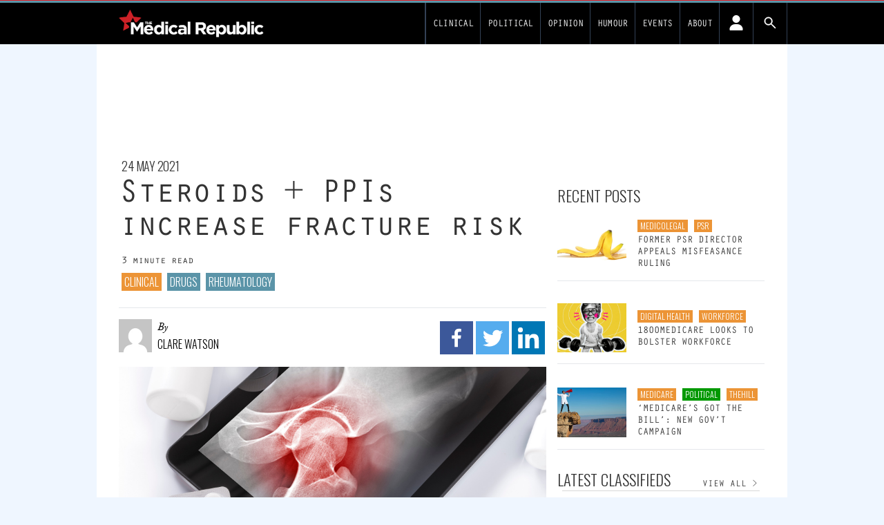

--- FILE ---
content_type: text/html; charset=UTF-8
request_url: https://www.medicalrepublic.com.au/steroids-ppis-increase-fracture-risk/5366?utm_source=related-inarticle-old
body_size: 29701
content:
<!DOCTYPE html>
<html lang="en-US">
<head>
	<meta charset="UTF-8">
	<meta name="viewport" content="width=device-width">
	<link rel="profile" href="http://gmpg.org/xfn/11">
	<link rel="pingback" href="https://www.medicalrepublic.com.au/wp/xmlrpc.php">

<!-- fonts -->
	<link rel="preconnect" href="https://fonts.googleapis.com" />
    <link rel="preconnect" href="https://fonts.gstatic.com" crossorigin />
	<link rel="stylesheet" id="font-google-css" href="https://fonts.googleapis.com/css?family=Roboto%3A400%2C300%2C700%7COswald%3A400%2C300&amp;ver=1.0" media="all">
			<style type="text/css">
					.heateor_sss_button_instagram span.heateor_sss_svg,a.heateor_sss_instagram span.heateor_sss_svg{background:radial-gradient(circle at 30% 107%,#fdf497 0,#fdf497 5%,#fd5949 45%,#d6249f 60%,#285aeb 90%)}
											.heateor_sss_horizontal_sharing .heateor_sss_svg,.heateor_sss_standard_follow_icons_container .heateor_sss_svg{
							color: #fff;
						border-width: 0px;
			border-style: solid;
			border-color: transparent;
		}
					.heateor_sss_horizontal_sharing .heateorSssTCBackground{
				color:#666;
			}
					.heateor_sss_horizontal_sharing span.heateor_sss_svg:hover,.heateor_sss_standard_follow_icons_container span.heateor_sss_svg:hover{
						border-color: transparent;
		}
		.heateor_sss_vertical_sharing span.heateor_sss_svg,.heateor_sss_floating_follow_icons_container span.heateor_sss_svg{
							color: #fff;
						border-width: 0px;
			border-style: solid;
			border-color: transparent;
		}
				.heateor_sss_vertical_sharing .heateorSssTCBackground{
			color:#666;
		}
						.heateor_sss_vertical_sharing span.heateor_sss_svg:hover,.heateor_sss_floating_follow_icons_container span.heateor_sss_svg:hover{
						border-color: transparent;
		}
		@media screen and (max-width:783px) {.heateor_sss_vertical_sharing{display:none!important}}		</style>
		<meta name='robots' content='index, follow, max-image-preview:large, max-snippet:-1, max-video-preview:-1' />

	<!-- This site is optimized with the Yoast SEO plugin v19.14 - https://yoast.com/wordpress/plugins/seo/ -->
	<title>Steroids + PPIs increase fracture risk - Medical Republic</title>
	<link rel="canonical" href="https://www.medicalrepublic.com.au/steroids-ppis-increase-fracture-risk/5366" />
	<meta property="og:locale" content="en_US" />
	<meta property="og:type" content="article" />
	<meta property="og:title" content="Steroids + PPIs increase fracture risk - Medical Republic" />
	<meta property="og:description" content="Combining glucocorticoids and PPIs increases risk of fragility fracture in rheumatoid arthritis patients, according to a large study." />
	<meta property="og:url" content="https://www.medicalrepublic.com.au/steroids-ppis-increase-fracture-risk/5366" />
	<meta property="og:site_name" content="Medical Republic" />
	<meta property="article:publisher" content="https://www.facebook.com/themedicalrepublic" />
	<meta property="article:published_time" content="2021-05-24T07:10:25+00:00" />
	<meta property="article:modified_time" content="2021-05-25T06:00:45+00:00" />
	<meta name="author" content="Clare Watson" />
	<meta name="twitter:card" content="summary_large_image" />
	<meta name="twitter:image" content="https://d1svk58pjf7hyt.cloudfront.net/wp-content/uploads/sites/6/2021/05/bones-and-pills.jpeg" />
	<meta name="twitter:creator" content="@medicalrepublic" />
	<meta name="twitter:site" content="@medicalrepublic" />
	<meta name="twitter:label1" content="Written by" />
	<meta name="twitter:data1" content="Clare Watson" />
	<meta name="twitter:label2" content="Est. reading time" />
	<meta name="twitter:data2" content="3 minutes" />
	<script type="application/ld+json" class="yoast-schema-graph">{"@context":"https://schema.org","@graph":[{"@type":"NewsArticle","@id":"https://www.medicalrepublic.com.au/steroids-ppis-increase-fracture-risk/5366#article","isPartOf":{"@id":"https://www.medicalrepublic.com.au/steroids-ppis-increase-fracture-risk/5366"},"author":{"name":"Clare Watson","@id":"https://www.medicalrepublic.com.au/#/schema/person/38fc1dea68ef92ecd3a42285aa95bd4d"},"headline":"Steroids + PPIs increase fracture risk","datePublished":"2021-05-24T07:10:25+00:00","dateModified":"2021-05-25T06:00:45+00:00","mainEntityOfPage":{"@id":"https://www.medicalrepublic.com.au/steroids-ppis-increase-fracture-risk/5366"},"wordCount":527,"commentCount":0,"publisher":{"@id":"https://www.medicalrepublic.com.au/#organization"},"image":{"@id":"https://www.medicalrepublic.com.au/steroids-ppis-increase-fracture-risk/5366#primaryimage"},"thumbnailUrl":"https://d1svk58pjf7hyt.cloudfront.net/wp-content/uploads/sites/6/2021/05/bones-and-pills.jpeg","keywords":["PPIs","rheumatology","steroids"],"articleSection":["Clinical","Drugs","Rheumatology"],"inLanguage":"en-US","potentialAction":[{"@type":"CommentAction","name":"Comment","target":["https://www.medicalrepublic.com.au/steroids-ppis-increase-fracture-risk/5366#respond"]}]},{"@type":"WebPage","@id":"https://www.medicalrepublic.com.au/steroids-ppis-increase-fracture-risk/5366","url":"https://www.medicalrepublic.com.au/steroids-ppis-increase-fracture-risk/5366","name":"Steroids + PPIs increase fracture risk - Medical Republic","isPartOf":{"@id":"https://www.medicalrepublic.com.au/#website"},"primaryImageOfPage":{"@id":"https://www.medicalrepublic.com.au/steroids-ppis-increase-fracture-risk/5366#primaryimage"},"image":{"@id":"https://www.medicalrepublic.com.au/steroids-ppis-increase-fracture-risk/5366#primaryimage"},"thumbnailUrl":"https://d1svk58pjf7hyt.cloudfront.net/wp-content/uploads/sites/6/2021/05/bones-and-pills.jpeg","datePublished":"2021-05-24T07:10:25+00:00","dateModified":"2021-05-25T06:00:45+00:00","breadcrumb":{"@id":"https://www.medicalrepublic.com.au/steroids-ppis-increase-fracture-risk/5366#breadcrumb"},"inLanguage":"en-US","potentialAction":[{"@type":"ReadAction","target":["https://www.medicalrepublic.com.au/steroids-ppis-increase-fracture-risk/5366"]}]},{"@type":"ImageObject","inLanguage":"en-US","@id":"https://www.medicalrepublic.com.au/steroids-ppis-increase-fracture-risk/5366#primaryimage","url":"https://d1svk58pjf7hyt.cloudfront.net/wp-content/uploads/sites/6/2021/05/bones-and-pills.jpeg","contentUrl":"https://d1svk58pjf7hyt.cloudfront.net/wp-content/uploads/sites/6/2021/05/bones-and-pills.jpeg"},{"@type":"BreadcrumbList","@id":"https://www.medicalrepublic.com.au/steroids-ppis-increase-fracture-risk/5366#breadcrumb","itemListElement":[{"@type":"ListItem","position":1,"name":"Home","item":"https://www.medicalrepublic.com.au/"},{"@type":"ListItem","position":2,"name":"Steroids + PPIs increase fracture risk"}]},{"@type":"WebSite","@id":"https://www.medicalrepublic.com.au/#website","url":"https://www.medicalrepublic.com.au/","name":"Medical Republic","description":"News and analysis for Australian GPs","publisher":{"@id":"https://www.medicalrepublic.com.au/#organization"},"alternateName":"TMR","potentialAction":[{"@type":"SearchAction","target":{"@type":"EntryPoint","urlTemplate":"https://www.medicalrepublic.com.au/?s={search_term_string}"},"query-input":"required name=search_term_string"}],"inLanguage":"en-US"},{"@type":"Organization","@id":"https://www.medicalrepublic.com.au/#organization","name":"Medical Republic","url":"https://www.medicalrepublic.com.au/","logo":{"@type":"ImageObject","inLanguage":"en-US","@id":"https://www.medicalrepublic.com.au/#/schema/logo/image/","url":"https://d1svk58pjf7hyt.cloudfront.net/wp-content/uploads/sites/6/2024/01/07073538/Screenshot-2024-01-07-at-07.35.18.png","contentUrl":"https://d1svk58pjf7hyt.cloudfront.net/wp-content/uploads/sites/6/2024/01/07073538/Screenshot-2024-01-07-at-07.35.18.png","caption":"Medical Republic"},"image":{"@id":"https://www.medicalrepublic.com.au/#/schema/logo/image/"},"sameAs":["https://www.linkedin.com/company/6609527/","https://www.facebook.com/themedicalrepublic","https://twitter.com/medicalrepublic"]},{"@type":"Person","@id":"https://www.medicalrepublic.com.au/#/schema/person/38fc1dea68ef92ecd3a42285aa95bd4d","name":"Clare Watson","image":{"@type":"ImageObject","inLanguage":"en-US","@id":"https://www.medicalrepublic.com.au/#/schema/person/image/","url":"https://secure.gravatar.com/avatar/51d130b2db38f987f8df5b0e2dab4b3f?s=96&d=mm&r=g","contentUrl":"https://secure.gravatar.com/avatar/51d130b2db38f987f8df5b0e2dab4b3f?s=96&d=mm&r=g","caption":"Clare Watson"},"url":"https://www.medicalrepublic.com.au/author/claire-watson"}]}</script>
	<!-- / Yoast SEO plugin. -->


<link rel='dns-prefetch' href='//newsite.medicalrepublic.com.au' />
<link rel='dns-prefetch' href='//cdn.broadstreetads.com' />
<link rel="alternate" type="application/rss+xml" title="Medical Republic &raquo; Steroids + PPIs increase fracture risk Comments Feed" href="https://www.medicalrepublic.com.au/steroids-ppis-increase-fracture-risk/5366/feed" />
<script type="text/javascript">
window._wpemojiSettings = {"baseUrl":"https:\/\/s.w.org\/images\/core\/emoji\/14.0.0\/72x72\/","ext":".png","svgUrl":"https:\/\/s.w.org\/images\/core\/emoji\/14.0.0\/svg\/","svgExt":".svg","source":{"concatemoji":"https:\/\/www.medicalrepublic.com.au\/wp\/wp-includes\/js\/wp-emoji-release.min.js?ver=6.2.2"}};
/*! This file is auto-generated */
!function(e,a,t){var n,r,o,i=a.createElement("canvas"),p=i.getContext&&i.getContext("2d");function s(e,t){p.clearRect(0,0,i.width,i.height),p.fillText(e,0,0);e=i.toDataURL();return p.clearRect(0,0,i.width,i.height),p.fillText(t,0,0),e===i.toDataURL()}function c(e){var t=a.createElement("script");t.src=e,t.defer=t.type="text/javascript",a.getElementsByTagName("head")[0].appendChild(t)}for(o=Array("flag","emoji"),t.supports={everything:!0,everythingExceptFlag:!0},r=0;r<o.length;r++)t.supports[o[r]]=function(e){if(p&&p.fillText)switch(p.textBaseline="top",p.font="600 32px Arial",e){case"flag":return s("\ud83c\udff3\ufe0f\u200d\u26a7\ufe0f","\ud83c\udff3\ufe0f\u200b\u26a7\ufe0f")?!1:!s("\ud83c\uddfa\ud83c\uddf3","\ud83c\uddfa\u200b\ud83c\uddf3")&&!s("\ud83c\udff4\udb40\udc67\udb40\udc62\udb40\udc65\udb40\udc6e\udb40\udc67\udb40\udc7f","\ud83c\udff4\u200b\udb40\udc67\u200b\udb40\udc62\u200b\udb40\udc65\u200b\udb40\udc6e\u200b\udb40\udc67\u200b\udb40\udc7f");case"emoji":return!s("\ud83e\udef1\ud83c\udffb\u200d\ud83e\udef2\ud83c\udfff","\ud83e\udef1\ud83c\udffb\u200b\ud83e\udef2\ud83c\udfff")}return!1}(o[r]),t.supports.everything=t.supports.everything&&t.supports[o[r]],"flag"!==o[r]&&(t.supports.everythingExceptFlag=t.supports.everythingExceptFlag&&t.supports[o[r]]);t.supports.everythingExceptFlag=t.supports.everythingExceptFlag&&!t.supports.flag,t.DOMReady=!1,t.readyCallback=function(){t.DOMReady=!0},t.supports.everything||(n=function(){t.readyCallback()},a.addEventListener?(a.addEventListener("DOMContentLoaded",n,!1),e.addEventListener("load",n,!1)):(e.attachEvent("onload",n),a.attachEvent("onreadystatechange",function(){"complete"===a.readyState&&t.readyCallback()})),(e=t.source||{}).concatemoji?c(e.concatemoji):e.wpemoji&&e.twemoji&&(c(e.twemoji),c(e.wpemoji)))}(window,document,window._wpemojiSettings);
</script>
<style type="text/css">
img.wp-smiley,
img.emoji {
	display: inline !important;
	border: none !important;
	box-shadow: none !important;
	height: 1em !important;
	width: 1em !important;
	margin: 0 0.07em !important;
	vertical-align: -0.1em !important;
	background: none !important;
	padding: 0 !important;
}
</style>
	<link rel='stylesheet' id='wp-block-library-css' href='https://www.medicalrepublic.com.au/wp/wp-includes/css/dist/block-library/style.min.css?ver=6.2.2' type='text/css' media='all' />
<style id='wp-block-library-theme-inline-css' type='text/css'>
.wp-block-audio figcaption{color:#555;font-size:13px;text-align:center}.is-dark-theme .wp-block-audio figcaption{color:hsla(0,0%,100%,.65)}.wp-block-audio{margin:0 0 1em}.wp-block-code{border:1px solid #ccc;border-radius:4px;font-family:Menlo,Consolas,monaco,monospace;padding:.8em 1em}.wp-block-embed figcaption{color:#555;font-size:13px;text-align:center}.is-dark-theme .wp-block-embed figcaption{color:hsla(0,0%,100%,.65)}.wp-block-embed{margin:0 0 1em}.blocks-gallery-caption{color:#555;font-size:13px;text-align:center}.is-dark-theme .blocks-gallery-caption{color:hsla(0,0%,100%,.65)}.wp-block-image figcaption{color:#555;font-size:13px;text-align:center}.is-dark-theme .wp-block-image figcaption{color:hsla(0,0%,100%,.65)}.wp-block-image{margin:0 0 1em}.wp-block-pullquote{border-bottom:4px solid;border-top:4px solid;color:currentColor;margin-bottom:1.75em}.wp-block-pullquote cite,.wp-block-pullquote footer,.wp-block-pullquote__citation{color:currentColor;font-size:.8125em;font-style:normal;text-transform:uppercase}.wp-block-quote{border-left:.25em solid;margin:0 0 1.75em;padding-left:1em}.wp-block-quote cite,.wp-block-quote footer{color:currentColor;font-size:.8125em;font-style:normal;position:relative}.wp-block-quote.has-text-align-right{border-left:none;border-right:.25em solid;padding-left:0;padding-right:1em}.wp-block-quote.has-text-align-center{border:none;padding-left:0}.wp-block-quote.is-large,.wp-block-quote.is-style-large,.wp-block-quote.is-style-plain{border:none}.wp-block-search .wp-block-search__label{font-weight:700}.wp-block-search__button{border:1px solid #ccc;padding:.375em .625em}:where(.wp-block-group.has-background){padding:1.25em 2.375em}.wp-block-separator.has-css-opacity{opacity:.4}.wp-block-separator{border:none;border-bottom:2px solid;margin-left:auto;margin-right:auto}.wp-block-separator.has-alpha-channel-opacity{opacity:1}.wp-block-separator:not(.is-style-wide):not(.is-style-dots){width:100px}.wp-block-separator.has-background:not(.is-style-dots){border-bottom:none;height:1px}.wp-block-separator.has-background:not(.is-style-wide):not(.is-style-dots){height:2px}.wp-block-table{margin:0 0 1em}.wp-block-table td,.wp-block-table th{word-break:normal}.wp-block-table figcaption{color:#555;font-size:13px;text-align:center}.is-dark-theme .wp-block-table figcaption{color:hsla(0,0%,100%,.65)}.wp-block-video figcaption{color:#555;font-size:13px;text-align:center}.is-dark-theme .wp-block-video figcaption{color:hsla(0,0%,100%,.65)}.wp-block-video{margin:0 0 1em}.wp-block-template-part.has-background{margin-bottom:0;margin-top:0;padding:1.25em 2.375em}
</style>
<link rel='stylesheet' id='fontawesome-free-css' href='https://newsite.medicalrepublic.com.au//app/plugins/getwid/vendors/fontawesome-free/css/all.min.css?ver=5.5.0' type='text/css' media='all' />
<link rel='stylesheet' id='slick-css' href='https://newsite.medicalrepublic.com.au//app/plugins/getwid/vendors/slick/slick/slick.min.css?ver=1.9.0' type='text/css' media='all' />
<link rel='stylesheet' id='slick-theme-css' href='https://newsite.medicalrepublic.com.au//app/plugins/getwid/vendors/slick/slick/slick-theme.min.css?ver=1.9.0' type='text/css' media='all' />
<link rel='stylesheet' id='fancybox-css' href='https://newsite.medicalrepublic.com.au//app/plugins/getwid/vendors/fancybox/jquery.fancybox.min.css?ver=3.5.7' type='text/css' media='all' />
<link rel='stylesheet' id='getwid-blocks-css' href='https://newsite.medicalrepublic.com.au//app/plugins/getwid/assets/css/blocks.style.css?ver=1.8.7' type='text/css' media='all' />
<style id='global-styles-inline-css' type='text/css'>
body{--wp--preset--color--black: #000000;--wp--preset--color--cyan-bluish-gray: #abb8c3;--wp--preset--color--white: #ffffff;--wp--preset--color--pale-pink: #f78da7;--wp--preset--color--vivid-red: #cf2e2e;--wp--preset--color--luminous-vivid-orange: #ff6900;--wp--preset--color--luminous-vivid-amber: #fcb900;--wp--preset--color--light-green-cyan: #7bdcb5;--wp--preset--color--vivid-green-cyan: #00d084;--wp--preset--color--pale-cyan-blue: #8ed1fc;--wp--preset--color--vivid-cyan-blue: #0693e3;--wp--preset--color--vivid-purple: #9b51e0;--wp--preset--color--primary: #0EA5E9;--wp--preset--color--secondary: #14B8A6;--wp--preset--color--dark: #333;--wp--preset--color--light: #F9FAFB;--wp--preset--color--tmrteal: #5b94a8;--wp--preset--color--tmrred: #e41d24;--wp--preset--color--tmrclinical: #5b94a8;--wp--preset--color--tmrthehill: #009900;--wp--preset--color--tmrsponsored: #caa2dd;--wp--preset--color--tmrknowcents: #009900;--wp--preset--color--tmrdefaultcat: #ec9436;--wp--preset--gradient--vivid-cyan-blue-to-vivid-purple: linear-gradient(135deg,rgba(6,147,227,1) 0%,rgb(155,81,224) 100%);--wp--preset--gradient--light-green-cyan-to-vivid-green-cyan: linear-gradient(135deg,rgb(122,220,180) 0%,rgb(0,208,130) 100%);--wp--preset--gradient--luminous-vivid-amber-to-luminous-vivid-orange: linear-gradient(135deg,rgba(252,185,0,1) 0%,rgba(255,105,0,1) 100%);--wp--preset--gradient--luminous-vivid-orange-to-vivid-red: linear-gradient(135deg,rgba(255,105,0,1) 0%,rgb(207,46,46) 100%);--wp--preset--gradient--very-light-gray-to-cyan-bluish-gray: linear-gradient(135deg,rgb(238,238,238) 0%,rgb(169,184,195) 100%);--wp--preset--gradient--cool-to-warm-spectrum: linear-gradient(135deg,rgb(74,234,220) 0%,rgb(151,120,209) 20%,rgb(207,42,186) 40%,rgb(238,44,130) 60%,rgb(251,105,98) 80%,rgb(254,248,76) 100%);--wp--preset--gradient--blush-light-purple: linear-gradient(135deg,rgb(255,206,236) 0%,rgb(152,150,240) 100%);--wp--preset--gradient--blush-bordeaux: linear-gradient(135deg,rgb(254,205,165) 0%,rgb(254,45,45) 50%,rgb(107,0,62) 100%);--wp--preset--gradient--luminous-dusk: linear-gradient(135deg,rgb(255,203,112) 0%,rgb(199,81,192) 50%,rgb(65,88,208) 100%);--wp--preset--gradient--pale-ocean: linear-gradient(135deg,rgb(255,245,203) 0%,rgb(182,227,212) 50%,rgb(51,167,181) 100%);--wp--preset--gradient--electric-grass: linear-gradient(135deg,rgb(202,248,128) 0%,rgb(113,206,126) 100%);--wp--preset--gradient--midnight: linear-gradient(135deg,rgb(2,3,129) 0%,rgb(40,116,252) 100%);--wp--preset--duotone--dark-grayscale: url('#wp-duotone-dark-grayscale');--wp--preset--duotone--grayscale: url('#wp-duotone-grayscale');--wp--preset--duotone--purple-yellow: url('#wp-duotone-purple-yellow');--wp--preset--duotone--blue-red: url('#wp-duotone-blue-red');--wp--preset--duotone--midnight: url('#wp-duotone-midnight');--wp--preset--duotone--magenta-yellow: url('#wp-duotone-magenta-yellow');--wp--preset--duotone--purple-green: url('#wp-duotone-purple-green');--wp--preset--duotone--blue-orange: url('#wp-duotone-blue-orange');--wp--preset--font-size--small: 0.875rem;--wp--preset--font-size--medium: 20px;--wp--preset--font-size--large: 1.125rem;--wp--preset--font-size--x-large: 42px;--wp--preset--font-size--regular: 1.5rem;--wp--preset--font-size--xl: 1.25rem;--wp--preset--font-size--xxl: 1.5rem;--wp--preset--font-size--xxxl: 1.875rem;--wp--preset--spacing--20: 0.44rem;--wp--preset--spacing--30: 0.67rem;--wp--preset--spacing--40: 1rem;--wp--preset--spacing--50: 1.5rem;--wp--preset--spacing--60: 2.25rem;--wp--preset--spacing--70: 3.38rem;--wp--preset--spacing--80: 5.06rem;--wp--preset--shadow--natural: 6px 6px 9px rgba(0, 0, 0, 0.2);--wp--preset--shadow--deep: 12px 12px 50px rgba(0, 0, 0, 0.4);--wp--preset--shadow--sharp: 6px 6px 0px rgba(0, 0, 0, 0.2);--wp--preset--shadow--outlined: 6px 6px 0px -3px rgba(255, 255, 255, 1), 6px 6px rgba(0, 0, 0, 1);--wp--preset--shadow--crisp: 6px 6px 0px rgba(0, 0, 0, 1);}body { margin: 0;--wp--style--global--content-size: 635px;--wp--style--global--wide-size: 863px; }.wp-site-blocks > .alignleft { float: left; margin-right: 2em; }.wp-site-blocks > .alignright { float: right; margin-left: 2em; }.wp-site-blocks > .aligncenter { justify-content: center; margin-left: auto; margin-right: auto; }:where(.is-layout-flex){gap: 0.5em;}body .is-layout-flow > .alignleft{float: left;margin-inline-start: 0;margin-inline-end: 2em;}body .is-layout-flow > .alignright{float: right;margin-inline-start: 2em;margin-inline-end: 0;}body .is-layout-flow > .aligncenter{margin-left: auto !important;margin-right: auto !important;}body .is-layout-constrained > .alignleft{float: left;margin-inline-start: 0;margin-inline-end: 2em;}body .is-layout-constrained > .alignright{float: right;margin-inline-start: 2em;margin-inline-end: 0;}body .is-layout-constrained > .aligncenter{margin-left: auto !important;margin-right: auto !important;}body .is-layout-constrained > :where(:not(.alignleft):not(.alignright):not(.alignfull)){max-width: var(--wp--style--global--content-size);margin-left: auto !important;margin-right: auto !important;}body .is-layout-constrained > .alignwide{max-width: var(--wp--style--global--wide-size);}body .is-layout-flex{display: flex;}body .is-layout-flex{flex-wrap: wrap;align-items: center;}body .is-layout-flex > *{margin: 0;}body{padding-top: 0px;padding-right: 0px;padding-bottom: 0px;padding-left: 0px;}a:where(:not(.wp-element-button)){text-decoration: underline;}.wp-element-button, .wp-block-button__link{background-color: #32373c;border-width: 0;color: #fff;font-family: inherit;font-size: inherit;line-height: inherit;padding: calc(0.667em + 2px) calc(1.333em + 2px);text-decoration: none;}.has-black-color{color: var(--wp--preset--color--black) !important;}.has-cyan-bluish-gray-color{color: var(--wp--preset--color--cyan-bluish-gray) !important;}.has-white-color{color: var(--wp--preset--color--white) !important;}.has-pale-pink-color{color: var(--wp--preset--color--pale-pink) !important;}.has-vivid-red-color{color: var(--wp--preset--color--vivid-red) !important;}.has-luminous-vivid-orange-color{color: var(--wp--preset--color--luminous-vivid-orange) !important;}.has-luminous-vivid-amber-color{color: var(--wp--preset--color--luminous-vivid-amber) !important;}.has-light-green-cyan-color{color: var(--wp--preset--color--light-green-cyan) !important;}.has-vivid-green-cyan-color{color: var(--wp--preset--color--vivid-green-cyan) !important;}.has-pale-cyan-blue-color{color: var(--wp--preset--color--pale-cyan-blue) !important;}.has-vivid-cyan-blue-color{color: var(--wp--preset--color--vivid-cyan-blue) !important;}.has-vivid-purple-color{color: var(--wp--preset--color--vivid-purple) !important;}.has-primary-color{color: var(--wp--preset--color--primary) !important;}.has-secondary-color{color: var(--wp--preset--color--secondary) !important;}.has-dark-color{color: var(--wp--preset--color--dark) !important;}.has-light-color{color: var(--wp--preset--color--light) !important;}.has-tmrteal-color{color: var(--wp--preset--color--tmrteal) !important;}.has-tmrred-color{color: var(--wp--preset--color--tmrred) !important;}.has-tmrclinical-color{color: var(--wp--preset--color--tmrclinical) !important;}.has-tmrthehill-color{color: var(--wp--preset--color--tmrthehill) !important;}.has-tmrsponsored-color{color: var(--wp--preset--color--tmrsponsored) !important;}.has-tmrknowcents-color{color: var(--wp--preset--color--tmrknowcents) !important;}.has-tmrdefaultcat-color{color: var(--wp--preset--color--tmrdefaultcat) !important;}.has-black-background-color{background-color: var(--wp--preset--color--black) !important;}.has-cyan-bluish-gray-background-color{background-color: var(--wp--preset--color--cyan-bluish-gray) !important;}.has-white-background-color{background-color: var(--wp--preset--color--white) !important;}.has-pale-pink-background-color{background-color: var(--wp--preset--color--pale-pink) !important;}.has-vivid-red-background-color{background-color: var(--wp--preset--color--vivid-red) !important;}.has-luminous-vivid-orange-background-color{background-color: var(--wp--preset--color--luminous-vivid-orange) !important;}.has-luminous-vivid-amber-background-color{background-color: var(--wp--preset--color--luminous-vivid-amber) !important;}.has-light-green-cyan-background-color{background-color: var(--wp--preset--color--light-green-cyan) !important;}.has-vivid-green-cyan-background-color{background-color: var(--wp--preset--color--vivid-green-cyan) !important;}.has-pale-cyan-blue-background-color{background-color: var(--wp--preset--color--pale-cyan-blue) !important;}.has-vivid-cyan-blue-background-color{background-color: var(--wp--preset--color--vivid-cyan-blue) !important;}.has-vivid-purple-background-color{background-color: var(--wp--preset--color--vivid-purple) !important;}.has-primary-background-color{background-color: var(--wp--preset--color--primary) !important;}.has-secondary-background-color{background-color: var(--wp--preset--color--secondary) !important;}.has-dark-background-color{background-color: var(--wp--preset--color--dark) !important;}.has-light-background-color{background-color: var(--wp--preset--color--light) !important;}.has-tmrteal-background-color{background-color: var(--wp--preset--color--tmrteal) !important;}.has-tmrred-background-color{background-color: var(--wp--preset--color--tmrred) !important;}.has-tmrclinical-background-color{background-color: var(--wp--preset--color--tmrclinical) !important;}.has-tmrthehill-background-color{background-color: var(--wp--preset--color--tmrthehill) !important;}.has-tmrsponsored-background-color{background-color: var(--wp--preset--color--tmrsponsored) !important;}.has-tmrknowcents-background-color{background-color: var(--wp--preset--color--tmrknowcents) !important;}.has-tmrdefaultcat-background-color{background-color: var(--wp--preset--color--tmrdefaultcat) !important;}.has-black-border-color{border-color: var(--wp--preset--color--black) !important;}.has-cyan-bluish-gray-border-color{border-color: var(--wp--preset--color--cyan-bluish-gray) !important;}.has-white-border-color{border-color: var(--wp--preset--color--white) !important;}.has-pale-pink-border-color{border-color: var(--wp--preset--color--pale-pink) !important;}.has-vivid-red-border-color{border-color: var(--wp--preset--color--vivid-red) !important;}.has-luminous-vivid-orange-border-color{border-color: var(--wp--preset--color--luminous-vivid-orange) !important;}.has-luminous-vivid-amber-border-color{border-color: var(--wp--preset--color--luminous-vivid-amber) !important;}.has-light-green-cyan-border-color{border-color: var(--wp--preset--color--light-green-cyan) !important;}.has-vivid-green-cyan-border-color{border-color: var(--wp--preset--color--vivid-green-cyan) !important;}.has-pale-cyan-blue-border-color{border-color: var(--wp--preset--color--pale-cyan-blue) !important;}.has-vivid-cyan-blue-border-color{border-color: var(--wp--preset--color--vivid-cyan-blue) !important;}.has-vivid-purple-border-color{border-color: var(--wp--preset--color--vivid-purple) !important;}.has-primary-border-color{border-color: var(--wp--preset--color--primary) !important;}.has-secondary-border-color{border-color: var(--wp--preset--color--secondary) !important;}.has-dark-border-color{border-color: var(--wp--preset--color--dark) !important;}.has-light-border-color{border-color: var(--wp--preset--color--light) !important;}.has-tmrteal-border-color{border-color: var(--wp--preset--color--tmrteal) !important;}.has-tmrred-border-color{border-color: var(--wp--preset--color--tmrred) !important;}.has-tmrclinical-border-color{border-color: var(--wp--preset--color--tmrclinical) !important;}.has-tmrthehill-border-color{border-color: var(--wp--preset--color--tmrthehill) !important;}.has-tmrsponsored-border-color{border-color: var(--wp--preset--color--tmrsponsored) !important;}.has-tmrknowcents-border-color{border-color: var(--wp--preset--color--tmrknowcents) !important;}.has-tmrdefaultcat-border-color{border-color: var(--wp--preset--color--tmrdefaultcat) !important;}.has-vivid-cyan-blue-to-vivid-purple-gradient-background{background: var(--wp--preset--gradient--vivid-cyan-blue-to-vivid-purple) !important;}.has-light-green-cyan-to-vivid-green-cyan-gradient-background{background: var(--wp--preset--gradient--light-green-cyan-to-vivid-green-cyan) !important;}.has-luminous-vivid-amber-to-luminous-vivid-orange-gradient-background{background: var(--wp--preset--gradient--luminous-vivid-amber-to-luminous-vivid-orange) !important;}.has-luminous-vivid-orange-to-vivid-red-gradient-background{background: var(--wp--preset--gradient--luminous-vivid-orange-to-vivid-red) !important;}.has-very-light-gray-to-cyan-bluish-gray-gradient-background{background: var(--wp--preset--gradient--very-light-gray-to-cyan-bluish-gray) !important;}.has-cool-to-warm-spectrum-gradient-background{background: var(--wp--preset--gradient--cool-to-warm-spectrum) !important;}.has-blush-light-purple-gradient-background{background: var(--wp--preset--gradient--blush-light-purple) !important;}.has-blush-bordeaux-gradient-background{background: var(--wp--preset--gradient--blush-bordeaux) !important;}.has-luminous-dusk-gradient-background{background: var(--wp--preset--gradient--luminous-dusk) !important;}.has-pale-ocean-gradient-background{background: var(--wp--preset--gradient--pale-ocean) !important;}.has-electric-grass-gradient-background{background: var(--wp--preset--gradient--electric-grass) !important;}.has-midnight-gradient-background{background: var(--wp--preset--gradient--midnight) !important;}.has-small-font-size{font-size: var(--wp--preset--font-size--small) !important;}.has-medium-font-size{font-size: var(--wp--preset--font-size--medium) !important;}.has-large-font-size{font-size: var(--wp--preset--font-size--large) !important;}.has-x-large-font-size{font-size: var(--wp--preset--font-size--x-large) !important;}.has-regular-font-size{font-size: var(--wp--preset--font-size--regular) !important;}.has-xl-font-size{font-size: var(--wp--preset--font-size--xl) !important;}.has-xxl-font-size{font-size: var(--wp--preset--font-size--xxl) !important;}.has-xxxl-font-size{font-size: var(--wp--preset--font-size--xxxl) !important;}
.wp-block-navigation a:where(:not(.wp-element-button)){color: inherit;}
:where(.wp-block-columns.is-layout-flex){gap: 2em;}
.wp-block-pullquote{font-size: 1.5em;line-height: 1.6;}
</style>
<link rel='stylesheet' id='pmpro_frontend-css' href='https://newsite.medicalrepublic.com.au//app/mu-plugins/paid-memberships-pro/css/frontend.css?ver=2.10.7' type='text/css' media='screen' />
<link rel='stylesheet' id='pmpro_print-css' href='https://newsite.medicalrepublic.com.au//app/mu-plugins/paid-memberships-pro/css/print.css?ver=2.10.7' type='text/css' media='print' />
<link rel='stylesheet' id='select2-css' href='https://newsite.medicalrepublic.com.au//app/mu-plugins/paid-memberships-pro/css/select2.min.css?ver=4.0.3' type='text/css' media='screen' />
<link rel='stylesheet' id='tmr2-multisite-specific-css' href='https://newsite.medicalrepublic.com.au//app/mu-plugins/tmr2-multisite-specific/public/css/tmr2-multisite-specific-public.css?ver=1.0.0' type='text/css' media='all' />
<link rel='stylesheet' id='tmr2-category-merger-css' href='https://newsite.medicalrepublic.com.au//app/plugins/tmr2-category-merger/public/css/tmr2-category-merger-public.css?ver=1.0.0' type='text/css' media='all' />
<link rel='stylesheet' id='wp-advert-tmr-widget-css' href='https://newsite.medicalrepublic.com.au//app/plugins/wp-advert-tmr-widget/public/css/wp-advert-tmr-widget-public.css?ver=1.0.0' type='text/css' media='all' />
<link rel='stylesheet' id='wpdiscuz-frontend-css-css' href='https://newsite.medicalrepublic.com.au//app/plugins/wpdiscuz/themes/default/style.css?ver=7.4.2' type='text/css' media='all' />
<style id='wpdiscuz-frontend-css-inline-css' type='text/css'>
 #wpdcom .wpd-blog-administrator .wpd-comment-label{color:#ffffff;background-color:#00B38F;border:none}#wpdcom .wpd-blog-administrator .wpd-comment-author, #wpdcom .wpd-blog-administrator .wpd-comment-author a{color:#00B38F}#wpdcom.wpd-layout-1 .wpd-comment .wpd-blog-administrator .wpd-avatar img{border-color:#00B38F}#wpdcom.wpd-layout-2 .wpd-comment.wpd-reply .wpd-comment-wrap.wpd-blog-administrator{border-left:3px solid #00B38F}#wpdcom.wpd-layout-2 .wpd-comment .wpd-blog-administrator .wpd-avatar img{border-bottom-color:#00B38F}#wpdcom.wpd-layout-3 .wpd-blog-administrator .wpd-comment-subheader{border-top:1px dashed #00B38F}#wpdcom.wpd-layout-3 .wpd-reply .wpd-blog-administrator .wpd-comment-right{border-left:1px solid #00B38F}#wpdcom .wpd-blog-editor .wpd-comment-label{color:#ffffff;background-color:#00B38F;border:none}#wpdcom .wpd-blog-editor .wpd-comment-author, #wpdcom .wpd-blog-editor .wpd-comment-author a{color:#00B38F}#wpdcom.wpd-layout-1 .wpd-comment .wpd-blog-editor .wpd-avatar img{border-color:#00B38F}#wpdcom.wpd-layout-2 .wpd-comment.wpd-reply .wpd-comment-wrap.wpd-blog-editor{border-left:3px solid #00B38F}#wpdcom.wpd-layout-2 .wpd-comment .wpd-blog-editor .wpd-avatar img{border-bottom-color:#00B38F}#wpdcom.wpd-layout-3 .wpd-blog-editor .wpd-comment-subheader{border-top:1px dashed #00B38F}#wpdcom.wpd-layout-3 .wpd-reply .wpd-blog-editor .wpd-comment-right{border-left:1px solid #00B38F}#wpdcom .wpd-blog-author .wpd-comment-label{color:#ffffff;background-color:#00B38F;border:none}#wpdcom .wpd-blog-author .wpd-comment-author, #wpdcom .wpd-blog-author .wpd-comment-author a{color:#00B38F}#wpdcom.wpd-layout-1 .wpd-comment .wpd-blog-author .wpd-avatar img{border-color:#00B38F}#wpdcom.wpd-layout-2 .wpd-comment .wpd-blog-author .wpd-avatar img{border-bottom-color:#00B38F}#wpdcom.wpd-layout-3 .wpd-blog-author .wpd-comment-subheader{border-top:1px dashed #00B38F}#wpdcom.wpd-layout-3 .wpd-reply .wpd-blog-author .wpd-comment-right{border-left:1px solid #00B38F}#wpdcom .wpd-blog-contributor .wpd-comment-label{color:#ffffff;background-color:#00B38F;border:none}#wpdcom .wpd-blog-contributor .wpd-comment-author, #wpdcom .wpd-blog-contributor .wpd-comment-author a{color:#00B38F}#wpdcom.wpd-layout-1 .wpd-comment .wpd-blog-contributor .wpd-avatar img{border-color:#00B38F}#wpdcom.wpd-layout-2 .wpd-comment .wpd-blog-contributor .wpd-avatar img{border-bottom-color:#00B38F}#wpdcom.wpd-layout-3 .wpd-blog-contributor .wpd-comment-subheader{border-top:1px dashed #00B38F}#wpdcom.wpd-layout-3 .wpd-reply .wpd-blog-contributor .wpd-comment-right{border-left:1px solid #00B38F}#wpdcom .wpd-blog-subscriber .wpd-comment-label{color:#ffffff;background-color:#00B38F;border:none}#wpdcom .wpd-blog-subscriber .wpd-comment-author, #wpdcom .wpd-blog-subscriber .wpd-comment-author a{color:#00B38F}#wpdcom.wpd-layout-2 .wpd-comment .wpd-blog-subscriber .wpd-avatar img{border-bottom-color:#00B38F}#wpdcom.wpd-layout-3 .wpd-blog-subscriber .wpd-comment-subheader{border-top:1px dashed #00B38F}#wpdcom .wpd-blog-wpseo_manager .wpd-comment-label{color:#ffffff;background-color:#00B38F;border:none}#wpdcom .wpd-blog-wpseo_manager .wpd-comment-author, #wpdcom .wpd-blog-wpseo_manager .wpd-comment-author a{color:#00B38F}#wpdcom.wpd-layout-1 .wpd-comment .wpd-blog-wpseo_manager .wpd-avatar img{border-color:#00B38F}#wpdcom.wpd-layout-2 .wpd-comment .wpd-blog-wpseo_manager .wpd-avatar img{border-bottom-color:#00B38F}#wpdcom.wpd-layout-3 .wpd-blog-wpseo_manager .wpd-comment-subheader{border-top:1px dashed #00B38F}#wpdcom.wpd-layout-3 .wpd-reply .wpd-blog-wpseo_manager .wpd-comment-right{border-left:1px solid #00B38F}#wpdcom .wpd-blog-wpseo_editor .wpd-comment-label{color:#ffffff;background-color:#00B38F;border:none}#wpdcom .wpd-blog-wpseo_editor .wpd-comment-author, #wpdcom .wpd-blog-wpseo_editor .wpd-comment-author a{color:#00B38F}#wpdcom.wpd-layout-1 .wpd-comment .wpd-blog-wpseo_editor .wpd-avatar img{border-color:#00B38F}#wpdcom.wpd-layout-2 .wpd-comment .wpd-blog-wpseo_editor .wpd-avatar img{border-bottom-color:#00B38F}#wpdcom.wpd-layout-3 .wpd-blog-wpseo_editor .wpd-comment-subheader{border-top:1px dashed #00B38F}#wpdcom.wpd-layout-3 .wpd-reply .wpd-blog-wpseo_editor .wpd-comment-right{border-left:1px solid #00B38F}#wpdcom .wpd-blog-post_author .wpd-comment-label{color:#ffffff;background-color:#00B38F;border:none}#wpdcom .wpd-blog-post_author .wpd-comment-author, #wpdcom .wpd-blog-post_author .wpd-comment-author a{color:#00B38F}#wpdcom .wpd-blog-post_author .wpd-avatar img{border-color:#00B38F}#wpdcom.wpd-layout-1 .wpd-comment .wpd-blog-post_author .wpd-avatar img{border-color:#00B38F}#wpdcom.wpd-layout-2 .wpd-comment.wpd-reply .wpd-comment-wrap.wpd-blog-post_author{border-left:3px solid #00B38F}#wpdcom.wpd-layout-2 .wpd-comment .wpd-blog-post_author .wpd-avatar img{border-bottom-color:#00B38F}#wpdcom.wpd-layout-3 .wpd-blog-post_author .wpd-comment-subheader{border-top:1px dashed #00B38F}#wpdcom.wpd-layout-3 .wpd-reply .wpd-blog-post_author .wpd-comment-right{border-left:1px solid #00B38F}#wpdcom .wpd-blog-guest .wpd-comment-label{color:#ffffff;background-color:#00B38F;border:none}#wpdcom .wpd-blog-guest .wpd-comment-author, #wpdcom .wpd-blog-guest .wpd-comment-author a{color:#00B38F}#wpdcom.wpd-layout-3 .wpd-blog-guest .wpd-comment-subheader{border-top:1px dashed #00B38F}#comments, #respond, .comments-area, #wpdcom{}#wpdcom .ql-editor > *{color:#777777}#wpdcom .ql-editor::before{}#wpdcom .ql-toolbar{border:1px solid #DDDDDD;border-top:none}#wpdcom .ql-container{border:1px solid #DDDDDD;border-bottom:none}#wpdcom .wpd-form-row .wpdiscuz-item input[type="text"], #wpdcom .wpd-form-row .wpdiscuz-item input[type="email"], #wpdcom .wpd-form-row .wpdiscuz-item input[type="url"], #wpdcom .wpd-form-row .wpdiscuz-item input[type="color"], #wpdcom .wpd-form-row .wpdiscuz-item input[type="date"], #wpdcom .wpd-form-row .wpdiscuz-item input[type="datetime"], #wpdcom .wpd-form-row .wpdiscuz-item input[type="datetime-local"], #wpdcom .wpd-form-row .wpdiscuz-item input[type="month"], #wpdcom .wpd-form-row .wpdiscuz-item input[type="number"], #wpdcom .wpd-form-row .wpdiscuz-item input[type="time"], #wpdcom textarea, #wpdcom select{border:1px solid #DDDDDD;color:#777777}#wpdcom .wpd-form-row .wpdiscuz-item textarea{border:1px solid #DDDDDD}#wpdcom input::placeholder, #wpdcom textarea::placeholder, #wpdcom input::-moz-placeholder, #wpdcom textarea::-webkit-input-placeholder{}#wpdcom .wpd-comment-text{color:#777777}#wpdcom .wpd-thread-head .wpd-thread-info{border-bottom:2px solid #00B38F}#wpdcom .wpd-thread-head .wpd-thread-info.wpd-reviews-tab svg{fill:#00B38F}#wpdcom .wpd-thread-head .wpdiscuz-user-settings{border-bottom:2px solid #00B38F}#wpdcom .wpd-thread-head .wpdiscuz-user-settings:hover{color:#00B38F}#wpdcom .wpd-comment .wpd-follow-link:hover{color:#00B38F}#wpdcom .wpd-comment-status .wpd-sticky{color:#00B38F}#wpdcom .wpd-thread-filter .wpdf-active{color:#00B38F;border-bottom-color:#00B38F}#wpdcom .wpd-comment-info-bar{border:1px dashed #33c3a6;background:#e6f8f4}#wpdcom .wpd-comment-info-bar .wpd-current-view i{color:#00B38F}#wpdcom .wpd-filter-view-all:hover{background:#00B38F}#wpdcom .wpdiscuz-item .wpdiscuz-rating > label{color:#DDDDDD}#wpdcom .wpdiscuz-item .wpdiscuz-rating:not(:checked) > label:hover, .wpdiscuz-rating:not(:checked) > label:hover ~ label{}#wpdcom .wpdiscuz-item .wpdiscuz-rating > input ~ label:hover, #wpdcom .wpdiscuz-item .wpdiscuz-rating > input:not(:checked) ~ label:hover ~ label, #wpdcom .wpdiscuz-item .wpdiscuz-rating > input:not(:checked) ~ label:hover ~ label{color:#FFED85}#wpdcom .wpdiscuz-item .wpdiscuz-rating > input:checked ~ label:hover, #wpdcom .wpdiscuz-item .wpdiscuz-rating > input:checked ~ label:hover, #wpdcom .wpdiscuz-item .wpdiscuz-rating > label:hover ~ input:checked ~ label, #wpdcom .wpdiscuz-item .wpdiscuz-rating > input:checked + label:hover ~ label, #wpdcom .wpdiscuz-item .wpdiscuz-rating > input:checked ~ label:hover ~ label, .wpd-custom-field .wcf-active-star, #wpdcom .wpdiscuz-item .wpdiscuz-rating > input:checked ~ label{color:#FFD700}#wpd-post-rating .wpd-rating-wrap .wpd-rating-stars svg .wpd-star{fill:#DDDDDD}#wpd-post-rating .wpd-rating-wrap .wpd-rating-stars svg .wpd-active{fill:#FFD700}#wpd-post-rating .wpd-rating-wrap .wpd-rate-starts svg .wpd-star{fill:#DDDDDD}#wpd-post-rating .wpd-rating-wrap .wpd-rate-starts:hover svg .wpd-star{fill:#FFED85}#wpd-post-rating.wpd-not-rated .wpd-rating-wrap .wpd-rate-starts svg:hover ~ svg .wpd-star{fill:#DDDDDD}.wpdiscuz-post-rating-wrap .wpd-rating .wpd-rating-wrap .wpd-rating-stars svg .wpd-star{fill:#DDDDDD}.wpdiscuz-post-rating-wrap .wpd-rating .wpd-rating-wrap .wpd-rating-stars svg .wpd-active{fill:#FFD700}#wpdcom .wpd-comment .wpd-follow-active{color:#ff7a00}#wpdcom .page-numbers{color:#555;border:#555 1px solid}#wpdcom span.current{background:#555}#wpdcom.wpd-layout-1 .wpd-new-loaded-comment > .wpd-comment-wrap > .wpd-comment-right{background:#FFFAD6}#wpdcom.wpd-layout-2 .wpd-new-loaded-comment.wpd-comment > .wpd-comment-wrap > .wpd-comment-right{background:#FFFAD6}#wpdcom.wpd-layout-2 .wpd-new-loaded-comment.wpd-comment.wpd-reply > .wpd-comment-wrap > .wpd-comment-right{background:transparent}#wpdcom.wpd-layout-2 .wpd-new-loaded-comment.wpd-comment.wpd-reply > .wpd-comment-wrap{background:#FFFAD6}#wpdcom.wpd-layout-3 .wpd-new-loaded-comment.wpd-comment > .wpd-comment-wrap > .wpd-comment-right{background:#FFFAD6}#wpdcom .wpd-follow:hover i, #wpdcom .wpd-unfollow:hover i, #wpdcom .wpd-comment .wpd-follow-active:hover i{color:#00B38F}#wpdcom .wpdiscuz-readmore{cursor:pointer;color:#00B38F}.wpd-custom-field .wcf-pasiv-star, #wpcomm .wpdiscuz-item .wpdiscuz-rating > label{color:#DDDDDD}.wpd-wrapper .wpd-list-item.wpd-active{border-top:3px solid #00B38F}#wpdcom.wpd-layout-2 .wpd-comment.wpd-reply.wpd-unapproved-comment .wpd-comment-wrap{border-left:3px solid #FFFAD6}#wpdcom.wpd-layout-3 .wpd-comment.wpd-reply.wpd-unapproved-comment .wpd-comment-right{border-left:1px solid #FFFAD6}#wpdcom .wpd-prim-button{background-color:#07B290;color:#FFFFFF}#wpdcom .wpd_label__check i.wpdicon-on{color:#07B290;border:1px solid #83d9c8}#wpd-bubble-wrapper #wpd-bubble-all-comments-count{color:#1DB99A}#wpd-bubble-wrapper > div{background-color:#1DB99A}#wpd-bubble-wrapper > #wpd-bubble #wpd-bubble-add-message{background-color:#1DB99A}#wpd-bubble-wrapper > #wpd-bubble #wpd-bubble-add-message::before{border-left-color:#1DB99A;border-right-color:#1DB99A}#wpd-bubble-wrapper.wpd-right-corner > #wpd-bubble #wpd-bubble-add-message::before{border-left-color:#1DB99A;border-right-color:#1DB99A}.wpd-inline-icon-wrapper path.wpd-inline-icon-first{fill:#1DB99A}.wpd-inline-icon-count{background-color:#1DB99A}.wpd-inline-icon-count::before{border-right-color:#1DB99A}.wpd-inline-form-wrapper::before{border-bottom-color:#1DB99A}.wpd-inline-form-question{background-color:#1DB99A}.wpd-inline-form{background-color:#1DB99A}.wpd-last-inline-comments-wrapper{border-color:#1DB99A}.wpd-last-inline-comments-wrapper::before{border-bottom-color:#1DB99A}.wpd-last-inline-comments-wrapper .wpd-view-all-inline-comments{background:#1DB99A}.wpd-last-inline-comments-wrapper .wpd-view-all-inline-comments:hover,.wpd-last-inline-comments-wrapper .wpd-view-all-inline-comments:active,.wpd-last-inline-comments-wrapper .wpd-view-all-inline-comments:focus{background-color:#1DB99A}#wpdcom .ql-snow .ql-tooltip[data-mode="link"]::before{content:"Enter link:"}#wpdcom .ql-snow .ql-tooltip.ql-editing a.ql-action::after{content:"Save"}.comments-area{width:auto}
</style>
<link rel='stylesheet' id='wpdiscuz-fa-css' href='https://newsite.medicalrepublic.com.au//app/plugins/wpdiscuz/assets/third-party/font-awesome-5.13.0/css/fa.min.css?ver=7.4.2' type='text/css' media='all' />
<link rel='stylesheet' id='wpdiscuz-combo-css-css' href='https://newsite.medicalrepublic.com.au//app/plugins/wpdiscuz/assets/css/wpdiscuz-combo.min.css?ver=6.2.2' type='text/css' media='all' />
<link rel='stylesheet' id='tailpress-css' href='https://newsite.medicalrepublic.com.au//app/themes/TMR2/css/app.css?ver=0.1.4' type='text/css' media='all' />
<link rel='stylesheet' id='heateor_sss_frontend_css-css' href='https://newsite.medicalrepublic.com.au//app/mu-plugins/sassy-social-share/public/css/sassy-social-share-public.css?ver=3.3.42' type='text/css' media='all' />
<script type='text/javascript' src='https://www.medicalrepublic.com.au/wp/wp-includes/js/jquery/jquery.min.js?ver=3.6.4' id='jquery-core-js'></script>
<script type='text/javascript' src='https://www.medicalrepublic.com.au/wp/wp-includes/js/jquery/jquery-migrate.min.js?ver=3.4.0' id='jquery-migrate-js'></script>
<script type='text/javascript' src='https://newsite.medicalrepublic.com.au//app/mu-plugins/paid-memberships-pro/js/jquery.creditCardValidator.js?ver=6.2.2' id='jquery.creditCardValidator-js'></script>
<script type='text/javascript' id='pmpro_checkout-js-extra'>
/* <![CDATA[ */
var pmpro = {"ajaxurl":"https:\/\/www.medicalrepublic.com.au\/wp\/wp-admin\/admin-ajax.php","ajax_timeout":"5000","show_discount_code":"","discount_code_passed_in":""};
/* ]]> */
</script>
<script type='text/javascript' src='https://newsite.medicalrepublic.com.au//app/mu-plugins/paid-memberships-pro/js/pmpro-checkout.js?ver=2.10.7' id='pmpro_checkout-js'></script>
<script type='text/javascript' src='https://newsite.medicalrepublic.com.au//app/mu-plugins/paid-memberships-pro/js/select2.min.js?ver=4.0.3' id='select2-js'></script>
<script type='text/javascript' src='https://cdn.broadstreetads.com/init-2.min.js?ver=1.0.0' id='broadstreetV2-js'></script>
<script type='text/javascript' id='tmr2-multisite-specific-js-extra'>
/* <![CDATA[ */
var localised_options = {"mrecID":"156711","mrecAhpraID":"156712","mrecDesktopCSS":"broadstreet-zonedev","mrecMobileCSS1":".entry-content p:nth-of-type(5)","mrecMobileCSS2":".entry-content p:nth-of-type(8)","mrecMobileCSS3":".entry-content p:nth-of-type(16)","leaderID":"156709","leaderAhpraID":"156710","leaderDesktopCSS":".firstone","leaderMobileCSS":"","specialID":"","specialAhpraID":"","specialDesktopCSS":"","specialMobileCSS":"","option1":null,"option2":null,"networkID":"8613","ahpraCookie":"tmruser-tmr-ahpra-11421","newsletterCookie":"tmruser-tmr-nl-11421","regoCookie":"tmruser-tmr-11421","enableCookieUnlock":"yes","enableNlCookieUnlock":"yes"};
/* ]]> */
</script>
<script type='text/javascript' src='https://newsite.medicalrepublic.com.au//app/mu-plugins/tmr2-multisite-specific/public/js/tmr2-multisite-specific-public.js?ver=1.0.0' id='tmr2-multisite-specific-js'></script>
<script type='text/javascript' src='https://newsite.medicalrepublic.com.au//app/mu-plugins/tmr2-multisite-specific/public/js/tmr2-multisite-specific-ajax-register.js?ver=1.0.0' id='tmr2-multisite-specific_register-js'></script>
<script type='text/javascript' id='ajax-login-script-js-extra'>
/* <![CDATA[ */
var ajax_login_object = {"ajaxurl":"https:\/\/www.medicalrepublic.com.au\/wp\/wp-admin\/admin-ajax.php","redirecturl":"https:\/\/www.medicalrepublic.com.au\/steroids-ppis-increase-fracture-risk\/5366?utm_source=related-inarticle-old","loadingmessage":"Sending user info, please wait..."};
/* ]]> */
</script>
<script type='text/javascript' src='https://newsite.medicalrepublic.com.au//app/mu-plugins/tmr2-multisite-specific/public/js/tmr2-multisite-specific-ajax-login.js?ver=1.0.0' id='ajax-login-script-js'></script>
<script type='text/javascript' src='https://newsite.medicalrepublic.com.au//app/themes/TMR2/js/app.js?ver=0.1.4' id='tailpress-js'></script>
<link rel="https://api.w.org/" href="https://www.medicalrepublic.com.au/wp-json/" /><link rel="alternate" type="application/json" href="https://www.medicalrepublic.com.au/wp-json/wp/v2/posts/5366" /><link rel="EditURI" type="application/rsd+xml" title="RSD" href="https://www.medicalrepublic.com.au/wp/xmlrpc.php?rsd" />
<link rel="wlwmanifest" type="application/wlwmanifest+xml" href="https://www.medicalrepublic.com.au/wp/wp-includes/wlwmanifest.xml" />
<meta name="generator" content="WordPress 6.2.2" />
<link rel='shortlink' href='https://www.medicalrepublic.com.au/?p=5366' />
<link rel="alternate" type="application/json+oembed" href="https://www.medicalrepublic.com.au/wp-json/oembed/1.0/embed?url=https%3A%2F%2Fwww.medicalrepublic.com.au%2Fsteroids-ppis-increase-fracture-risk%2F5366" />
<link rel="alternate" type="text/xml+oembed" href="https://www.medicalrepublic.com.au/wp-json/oembed/1.0/embed?url=https%3A%2F%2Fwww.medicalrepublic.com.au%2Fsteroids-ppis-increase-fracture-risk%2F5366&#038;format=xml" />
		<script>
			window.dataLayer = window.dataLayer || [];
							dataLayer.push({"page-post-type":"post","author":"Clare Watson","postID":5366,"category":"clinical,drugs,rheumatology","membership_level":"no_level","userID":-1});
					</script>
			<!-- Google Tag Manager -->
			<script>(function(w,d,s,l,i){w[l]=w[l]||[];w[l].push({'gtm.start':
			new Date().getTime(),event:'gtm.js'});var f=d.getElementsByTagName(s)[0],
			j=d.createElement(s),dl=l!='dataLayer'?'&l='+l:'';j.async=true;j.src=
			'https://www.googletagmanager.com/gtm.js?id='+i+dl;f.parentNode.insertBefore(j,f);
			})(window,document,'script','dataLayer','GTM-W7CB8M8');</script>
			<!-- End Google Tag Manager -->
		<link rel="icon" href="https://d1svk58pjf7hyt.cloudfront.net/wp-content/uploads/sites/6/2024/01/05093253/logo_icon_black-105x105.png" sizes="32x32" />
<link rel="icon" href="https://d1svk58pjf7hyt.cloudfront.net/wp-content/uploads/sites/6/2024/01/05093253/logo_icon_black-299x300.png" sizes="192x192" />
<link rel="apple-touch-icon" href="https://d1svk58pjf7hyt.cloudfront.net/wp-content/uploads/sites/6/2024/01/05093253/logo_icon_black-190x190.png" />
<meta name="msapplication-TileImage" content="https://d1svk58pjf7hyt.cloudfront.net/wp-content/uploads/sites/6/2024/01/05093253/logo_icon_black-299x300.png" />
		<style type="text/css" id="wp-custom-css">
			.indentlist{
  list-style-position: outside !important;
	margin-left: 1rem;
	}

.wp-block-getwid-content-slider.has-arrows-inside .slick-next::before, .wp-block-getwid-content-slider.has-arrows-inside .slick-prev::before, .wp-block-getwid-images-slider.has-arrows-inside .slick-next::before, .wp-block-getwid-images-slider.has-arrows-inside .slick-prev::before, .wp-block-getwid-media-text-slider.has-arrows-inside .slick-next::before, .wp-block-getwid-media-text-slider.has-arrows-inside .slick-prev::before, .wp-block-getwid-post-carousel.has-arrows-inside .slick-next::before, .wp-block-getwid-post-carousel.has-arrows-inside .slick-prev::before, .wp-block-getwid-post-slider.has-arrows-inside .slick-next::before, .wp-block-getwid-post-slider.has-arrows-inside .slick-prev::before { 
  color: black !important;
	text-shadow:1px 1px 6px white !important;
}
.slick-slider .slick-list{
	width: 100% !important;
}
.break-all{
	word-break: break-all;}
/* Election portal*/
.post-114048{
	margin-left:0px;
	margin-right:0px;
}
/* advertise with us menu item */
@media (min-width: 863px) {
	.menu-item-116764{ display:none}
}
/* query block categories hackaround (todo: merge into main css) */
.colourcat-query a{
margin-left: .125rem;
  margin-right: .125rem;
  display: inline-block;
  --tw-bg-opacity: 1;
  background-color: rgb(236 148 54/var(--tw-bg-opacity));
  padding: 1px .25rem;
    padding-right: 0.25rem;
    padding-left: 0.25rem;
  font-family: Oswald,Helvetica Neue,Helvetica,Arial,sans-serif;
  font-size: .75rem;
  line-height: 1rem;
  font-weight: 300;
  text-transform: uppercase;
  --tw-text-opacity: 1;
  color: rgb(255 255 255/var(--tw-text-opacity)) !important;
}
.colourcat-query .wp-block-post-terms__separator{
display:none;
}		</style>
					<link rel="stylesheet" href="https://cdnjs.cloudflare.com/ajax/libs/tiny-slider/2.9.4/tiny-slider.css">
		<!--[if (lt IE 9)]><script src="https://cdnjs.cloudflare.com/ajax/libs/tiny-slider/2.9.4/min/tiny-slider.helper.ie8.js"></script><![endif]-->
</head>

<body class="post-template-default single single-post postid-5366 single-format-standard wp-custom-logo text-dark antialiased bg-blue-50 pmpro-body-has-access">

		<!-- Google Tag Manager (noscript) -->
			<noscript><iframe src="https://www.googletagmanager.com/ns.html?id=GTM-W7CB8M8"
		height="0" width="0" style="display:none;visibility:hidden"></iframe></noscript>
		<!-- End Google Tag Manager (noscript) -->
		
<div id="page" class="min-h-screen flex flex-col">

	
	<header id="core-header" class="sticky top-0 bg-black text-light border-t-tmrred border-t z-40">
		<div class="border-t-tmrteal border-t-[3px] w-100"></div>
		<div class="mx-auto container">
			<div class="xl:flex xl:justify-between xl:items-center">
				<div class="flex justify-between items-center pl-8">
					<div>
						                            <a href="https://www.medicalrepublic.com.au/" class="custom-logo-link" rel="home follow" data-wpel-link="internal"><img width="1243" height="242" src="https://d1svk58pjf7hyt.cloudfront.net/wp-content/uploads/sites/6/2024/01/05093226/logo_horizontal_tmr.png" class="custom-logo" alt="Medical Republic" decoding="async" /></a>											</div>

					<div class="xl:hidden flex py-4">
						<a href="#" aria-label="Toggle navigation" class="site-search-button">
							<svg xmlns="http://www.w3.org/2000/svg" height="48" width="48" viewBox="0 0 50 48" style="stroke:white; fill: white; height:25px">
								<path id="svg_1" d="m39.8,45l-13.15,-13.15q-1.5,1.3 -3.5,2.025q-2,0.725 -4.25,0.725q-5.4,0 -9.15,-3.75t-3.75,-9.05q0,-5.3 3.75,-9.05q3.75,-3.75 9.1,-3.75q5.3,0 9.025,3.75q3.725,3.75 3.725,9.05q0,2.15 -0.7,4.15q-0.7,2 -2.1,3.75l13.2,13.1l-2.2,2.2zm-20.95,-13.4q4.05,0 6.9,-2.875q2.85,-2.875 2.85,-6.925t-2.85,-6.925q-2.85,-2.875 -6.9,-2.875q-4.1,0 -6.975,2.875t-2.875,6.925q0,4.05 2.875,6.925t6.975,2.875z"/>
							</svg>						
						</a>
						<a href="#" aria-label="Toggle navigation" id="primary-menu-toggle" class="mr-6">
							<svg viewBox="0 0 20 20" class="inline-block w-6 h-6" version="1.1"
								 xmlns="http://www.w3.org/2000/svg" xmlns:xlink="http://www.w3.org/1999/xlink">
								<g stroke="none" stroke-width="1" fill="currentColor" fill-rule="evenodd">
									<g id="icon-shape">
										<path d="M0,3 L20,3 L20,5 L0,5 L0,3 Z M0,9 L20,9 L20,11 L0,11 L0,9 Z M0,15 L20,15 L20,17 L0,17 L0,15 Z"
											  id="Combined-Shape"></path>
									</g>
								</g>
							</svg>
						</a>
					</div>
				</div>

				<div id="primary-menu" class=" xl:m-0 xl:p-0 xl:bg-transparent xl:block hidden px-4 font-display uppercase tracking-tighter font-medium text-sm "><ul id="menu-main" class="xl:flex xl:divide-x xl:border-x xl:border-slate-700 xl:divide-slate-700 "><li id="login_out_mob" class="menu-item cursor-pointer pb-2.5 pt-5 xl:pb-[0.9rem] xl:pt-[1.1rem] xl:relative xl:h-auto xl:hover:bg-tmrteal xl:active:bg-tmrteal xl:hidden xl:noclick"><svg xmlns="http://www.w3.org/2000/svg" height="48" width="48" viewBox="0 0 448 512" class="hidden xl:list-item" style="stroke:white; fill: white; height:22px"><path d="M224 256c70.7 0 128-57.3 128-128S294.7 0 224 0S96 57.3 96 128s57.3 128 128 128zm-45.7 48C79.8 304 0 383.8 0 482.3C0 498.7 13.3 512 29.7 512H418.3c16.4 0 29.7-13.3 29.7-29.7C448 383.8 368.2 304 269.7 304H178.3z"></path></svg><a class="login_out_btn xl:hidden" href="" data-wpel-link="internal" rel="follow">Login/Register</a></li><li id="menu-item-20533" class="menu-item menu-item-type-custom menu-item-object-custom menu-item-has-children menu-item-20533 xl:px-4 xl:py-4 xl:relative xl:h-auto xl:hover:bg-tmrteal xl:active:bg-tmrteal xl:noclick group py-2.5 leading-7"><a href="/category/clinical" data-wpel-link="internal" rel="follow">Clinical</a>
<ul class="sub-menu xl:hidden xl:absolute xl:-left-0 xl:top-[calc(3.5rem_+_4px)] xl:w-56 xl:pb-4 xl:max-w-xl xl:bg-tmrteal bg-black text-white xl:pb-0 block whitespace-nowrap">
	<li id="menu-item-20556" class="menu-item menu-item-type-taxonomy menu-item-object-category current-post-ancestor current-menu-parent current-post-parent menu-item-20556 xl:bg-tmrteal xl:block hidden px-4 pt-0.5 whitespace-normal "><a href="https://www.medicalrepublic.com.au/category/clinical" data-wpel-link="internal" rel="follow">Latest</a></li>
	<li id="menu-item-20544" class="menu-item menu-item-type-taxonomy menu-item-object-category menu-item-20544 xl:bg-tmrteal xl:block hidden px-4 pt-0.5 whitespace-normal "><a href="https://www.medicalrepublic.com.au/category/clinical/public-health" data-wpel-link="internal" rel="follow">Public Health</a></li>
	<li id="menu-item-20560" class="menu-item menu-item-type-taxonomy menu-item-object-category menu-item-20560 xl:bg-tmrteal xl:block hidden px-4 pt-0.5 whitespace-normal "><a href="https://www.medicalrepublic.com.au/category/clinical/diagnosis" data-wpel-link="internal" rel="follow">Diagnosis</a></li>
	<li id="menu-item-116742" class="menu-item menu-item-type-taxonomy menu-item-object-category menu-item-116742 xl:bg-tmrteal xl:block hidden px-4 pt-0.5 whitespace-normal "><a href="https://www.medicalrepublic.com.au/category/podcast" data-wpel-link="internal" rel="follow">Podcasts</a></li>
	<li id="menu-item-108456" class="menu-item menu-item-type-taxonomy menu-item-object-category menu-item-108456 xl:bg-tmrteal xl:block hidden px-4 pt-0.5 whitespace-normal "><a href="https://www.medicalrepublic.com.au/category/webinars" data-wpel-link="internal" rel="follow">Webinars</a></li>
</ul>
</li>
<li id="menu-item-20534" class="menu-item menu-item-type-custom menu-item-object-custom menu-item-has-children menu-item-20534 xl:px-4 xl:py-4 xl:relative xl:h-auto xl:hover:bg-tmrteal xl:active:bg-tmrteal xl:noclick group py-2.5 leading-7"><a href="/category/the-hill" data-wpel-link="internal" rel="follow">Political</a>
<ul class="sub-menu xl:hidden xl:absolute xl:-left-0 xl:top-[calc(3.5rem_+_4px)] xl:w-56 xl:pb-4 xl:max-w-xl xl:bg-tmrteal bg-black text-white xl:pb-0 block whitespace-nowrap">
	<li id="menu-item-20562" class="menu-item menu-item-type-taxonomy menu-item-object-category menu-item-20562 xl:bg-tmrteal xl:block hidden px-4 pt-0.5 whitespace-normal "><a href="https://www.medicalrepublic.com.au/category/the-hill/political" data-wpel-link="internal" rel="follow">Latest</a></li>
	<li id="menu-item-20542" class="menu-item menu-item-type-taxonomy menu-item-object-category menu-item-20542 xl:bg-tmrteal xl:block hidden px-4 pt-0.5 whitespace-normal "><a href="https://www.medicalrepublic.com.au/category/the-hill/racgp" data-wpel-link="internal" rel="follow">RACGP</a></li>
	<li id="menu-item-20558" class="menu-item menu-item-type-taxonomy menu-item-object-category menu-item-20558 xl:bg-tmrteal xl:block hidden px-4 pt-0.5 whitespace-normal "><a href="https://www.medicalrepublic.com.au/category/the-hill/tga" data-wpel-link="internal" rel="follow">TGA</a></li>
	<li id="menu-item-20561" class="menu-item menu-item-type-taxonomy menu-item-object-category menu-item-20561 xl:bg-tmrteal xl:block hidden px-4 pt-0.5 whitespace-normal "><a href="https://www.medicalrepublic.com.au/category/the-hill/ama" data-wpel-link="internal" rel="follow">AMA</a></li>
</ul>
</li>
<li id="menu-item-20535" class="menu-item menu-item-type-custom menu-item-object-custom menu-item-has-children menu-item-20535 xl:px-4 xl:py-4 xl:relative xl:h-auto xl:hover:bg-tmrteal xl:active:bg-tmrteal xl:noclick group py-2.5 leading-7"><a href="/category/opinion" data-wpel-link="internal" rel="follow">Opinion</a>
<ul class="sub-menu xl:hidden xl:absolute xl:-left-0 xl:top-[calc(3.5rem_+_4px)] xl:w-56 xl:pb-4 xl:max-w-xl xl:bg-tmrteal bg-black text-white xl:pb-0 block whitespace-nowrap">
	<li id="menu-item-20548" class="menu-item menu-item-type-taxonomy menu-item-object-category menu-item-20548 xl:bg-tmrteal xl:block hidden px-4 pt-0.5 whitespace-normal "><a href="https://www.medicalrepublic.com.au/category/opinion" data-wpel-link="internal" rel="follow">Latest</a></li>
	<li id="menu-item-20563" class="menu-item menu-item-type-taxonomy menu-item-object-category menu-item-20563 xl:bg-tmrteal xl:block hidden px-4 pt-0.5 whitespace-normal "><a href="https://www.medicalrepublic.com.au/category/comment" data-wpel-link="internal" rel="follow">Comment</a></li>
</ul>
</li>
<li id="menu-item-20536" class="menu-item menu-item-type-custom menu-item-object-custom menu-item-has-children menu-item-20536 xl:px-4 xl:py-4 xl:relative xl:h-auto xl:hover:bg-tmrteal xl:active:bg-tmrteal xl:noclick group py-2.5 leading-7"><a href="/category/red-herrings" data-wpel-link="internal" rel="follow">Humour</a>
<ul class="sub-menu xl:hidden xl:absolute xl:-left-0 xl:top-[calc(3.5rem_+_4px)] xl:w-56 xl:pb-4 xl:max-w-xl xl:bg-tmrteal bg-black text-white xl:pb-0 block whitespace-nowrap">
	<li id="menu-item-20550" class="menu-item menu-item-type-taxonomy menu-item-object-category menu-item-20550 xl:bg-tmrteal xl:block hidden px-4 pt-0.5 whitespace-normal "><a href="https://www.medicalrepublic.com.au/category/red-herrings/the-back-page" data-wpel-link="internal" rel="follow">The Back Page</a></li>
	<li id="menu-item-113662" class="menu-item menu-item-type-taxonomy menu-item-object-post_tag menu-item-113662 xl:bg-tmrteal xl:block hidden px-4 pt-0.5 whitespace-normal "><a href="https://www.medicalrepublic.com.au/tag/memes" data-wpel-link="internal" rel="follow">Medical Memes</a></li>
	<li id="menu-item-20551" class="menu-item menu-item-type-taxonomy menu-item-object-category menu-item-20551 xl:bg-tmrteal xl:block hidden px-4 pt-0.5 whitespace-normal "><a href="https://www.medicalrepublic.com.au/category/red-herrings/humoural-theory" data-wpel-link="internal" rel="follow">Humoural Theory</a></li>
	<li id="menu-item-104799" class="menu-item menu-item-type-taxonomy menu-item-object-category menu-item-104799 xl:bg-tmrteal xl:block hidden px-4 pt-0.5 whitespace-normal "><a href="https://www.medicalrepublic.com.au/category/red-herrings" data-wpel-link="internal" rel="follow">Red Herring</a></li>
</ul>
</li>
<li id="menu-item-20564" class="menu-item menu-item-type-custom menu-item-object-custom menu-item-has-children menu-item-20564 xl:px-4 xl:py-4 xl:relative xl:h-auto xl:hover:bg-tmrteal xl:active:bg-tmrteal xl:noclick group py-2.5 leading-7"><a href="https://www.medicalrepublic.com.au/events" data-wpel-link="internal" rel="follow">Events</a>
<ul class="sub-menu xl:hidden xl:absolute xl:-left-0 xl:top-[calc(3.5rem_+_4px)] xl:w-56 xl:pb-4 xl:max-w-xl xl:bg-tmrteal bg-black text-white xl:pb-0 block whitespace-nowrap">
	<li id="menu-item-116814" class="menu-item menu-item-type-post_type menu-item-object-page menu-item-116814 xl:bg-tmrteal xl:block hidden px-4 pt-0.5 whitespace-normal "><a href="https://www.medicalrepublic.com.au/events" data-wpel-link="internal" rel="follow">Events</a></li>
	<li id="menu-item-116786" class="menu-item menu-item-type-taxonomy menu-item-object-category menu-item-116786 xl:bg-tmrteal xl:block hidden px-4 pt-0.5 whitespace-normal "><a href="https://www.medicalrepublic.com.au/category/podcast" data-wpel-link="internal" rel="follow">Podcasts</a></li>
	<li id="menu-item-116787" class="menu-item menu-item-type-taxonomy menu-item-object-category menu-item-116787 xl:bg-tmrteal xl:block hidden px-4 pt-0.5 whitespace-normal "><a href="https://www.medicalrepublic.com.au/category/webinars" data-wpel-link="internal" rel="follow">Webinars</a></li>
</ul>
</li>
<li id="menu-item-20537" class="menu-item menu-item-type-custom menu-item-object-custom menu-item-has-children menu-item-20537 xl:px-4 xl:py-4 xl:relative xl:h-auto xl:hover:bg-tmrteal xl:active:bg-tmrteal xl:noclick group py-2.5 leading-7"><a href="/about-us" data-wpel-link="internal" rel="follow">About</a>
<ul class="sub-menu xl:hidden xl:absolute xl:-left-0 xl:top-[calc(3.5rem_+_4px)] xl:w-56 xl:pb-4 xl:max-w-xl xl:bg-tmrteal bg-black text-white xl:pb-0 block whitespace-nowrap">
	<li id="menu-item-104007" class="menu-item menu-item-type-post_type menu-item-object-page menu-item-104007 xl:bg-tmrteal xl:block hidden px-4 pt-0.5 whitespace-normal "><a href="https://www.medicalrepublic.com.au/about-us" data-wpel-link="internal" rel="follow">About Us</a></li>
	<li id="menu-item-104010" class="menu-item menu-item-type-post_type menu-item-object-page menu-item-104010 xl:bg-tmrteal xl:block hidden px-4 pt-0.5 whitespace-normal "><a href="https://www.medicalrepublic.com.au/advertise-with-us" data-wpel-link="internal" rel="follow">Advertise with us</a></li>
	<li id="menu-item-104013" class="menu-item menu-item-type-post_type menu-item-object-page menu-item-104013 xl:bg-tmrteal xl:block hidden px-4 pt-0.5 whitespace-normal "><a href="https://www.medicalrepublic.com.au/subscribe-to-newspaper" data-wpel-link="internal" rel="follow">Subscribe to newspaper</a></li>
	<li id="menu-item-104011" class="menu-item menu-item-type-post_type menu-item-object-page menu-item-104011 xl:bg-tmrteal xl:block hidden px-4 pt-0.5 whitespace-normal "><a href="https://www.medicalrepublic.com.au/newsletter-sign-up" data-wpel-link="internal" rel="follow">Subscribe to newsletter</a></li>
	<li id="menu-item-104012" class="menu-item menu-item-type-post_type menu-item-object-page menu-item-104012 xl:bg-tmrteal xl:block hidden px-4 pt-0.5 whitespace-normal "><a href="https://www.medicalrepublic.com.au/past-issues" data-wpel-link="internal" rel="follow">Past Issues</a></li>
	<li id="menu-item-104008" class="menu-item menu-item-type-post_type menu-item-object-page menu-item-104008 xl:bg-tmrteal xl:block hidden px-4 pt-0.5 whitespace-normal "><a href="https://www.medicalrepublic.com.au/about-us/contact-us" data-wpel-link="internal" rel="follow">Contact us</a></li>
</ul>
</li>
<li id="menu-item-116764" class="menu-item menu-item-type-post_type menu-item-object-page menu-item-116764 xl:px-4 xl:py-4 xl:relative xl:h-auto xl:hover:bg-tmrteal xl:active:bg-tmrteal xl:noclick group py-2.5 leading-7"><a href="https://www.medicalrepublic.com.au/advertise-with-us" data-wpel-link="internal" rel="follow">Advertise with us</a></li>
<li id="login_out" class="menu-item cursor-pointer pb-[0.9rem] xl:pt-[1.1rem] xl:relative xl:h-auto xl:hover:bg-tmrteal xl:active:bg-tmrteal xl:noclick"><svg xmlns="http://www.w3.org/2000/svg"  height="48" width="48" viewBox="0 0 448 512" class="hidden xl:list-item" style="stroke:white; fill: white; height:22px"><path d="M224 256c70.7 0 128-57.3 128-128S294.7 0 224 0S96 57.3 96 128s57.3 128 128 128zm-45.7 48C79.8 304 0 383.8 0 482.3C0 498.7 13.3 512 29.7 512H418.3c16.4 0 29.7-13.3 29.7-29.7C448 383.8 368.2 304 269.7 304H178.3z"/></svg><a class="login_out_btn xl:hidden" href="" data-wpel-link="internal" rel="follow">Login/Register</a></li><li class="site-search-button menu-item hidden pb-[0.9rem] pt-[1.1rem]  cursor-pointer xl:block xl:relative xl:h-auto xl:hover:bg-tmrteal xl:active:bg-tmrteal xl:noclick"><svg xmlns="http://www.w3.org/2000/svg" height="48" width="48" viewBox="0 0 48 48" style="stroke:white; fill: white; height:22px"><path d="M39.8 41.95 26.65 28.8q-1.5 1.3-3.5 2.025-2 .725-4.25.725-5.4 0-9.15-3.75T6 18.75q0-5.3 3.75-9.05 3.75-3.75 9.1-3.75 5.3 0 9.025 3.75 3.725 3.75 3.725 9.05 0 2.15-.7 4.15-.7 2-2.1 3.75L42 39.75Zm-20.95-13.4q4.05 0 6.9-2.875Q28.6 22.8 28.6 18.75t-2.85-6.925Q22.9 8.95 18.85 8.95q-4.1 0-6.975 2.875T9 18.75q0 4.05 2.875 6.925t6.975 2.875Z"/></svg></li></ul></div>			</div>
							</div>

	</header>
	<div id="site-search-container" class="fixed hidden bg-white top-1/4 left-1/2 -translate-x-1/2 w-2/3 xl:w-1/3 z-50">
		

<form role="search" method="get" id="search-form" action="https://www.medicalrepublic.com.au/" class="flex items-center bg-tmrteal">
        <input class="border-0 h-10 pl-2 max-w-full grow caret-tmrteal font-body" type="search" placeholder="Search" aria-label="search " name="s" id="search-input" value="">
        <button type="submit"><svg class="grow-0" xmlns="http://www.w3.org/2000/svg"  height="48" width="48" viewBox="0 0 48 48" style="stroke:black; fill: black; height:22px" ><path d="M39.8 41.95 26.65 28.8q-1.5 1.3-3.5 2.025-2 .725-4.25.725-5.4 0-9.15-3.75T6 18.75q0-5.3 3.75-9.05 3.75-3.75 9.1-3.75 5.3 0 9.025 3.75 3.725 3.75 3.725 9.05 0 2.15-.7 4.15-.7 2-2.1 3.75L42 39.75Zm-20.95-13.4q4.05 0 6.9-2.875Q28.6 22.8 28.6 18.75t-2.85-6.925Q22.9 8.95 18.85 8.95q-4.1 0-6.975 2.875T9 18.75q0 4.05 2.875 6.925t6.975 2.875Z"/></svg></button>
    <input type="hidden" value="post" name="post_type" id="post_type" />
</form>


 	</div>
	<div id="content" class="site-content flex-grow">

		
		<main>

	<div id="core-container" class="single container px-8 pt-8 mx-auto bg-white">

	
		
			<article id="post-5366" class="grid gap-4 grid-cols-12 firstone infinite-item mb-10 post-5366 post type-post status-publish format-standard has-post-thumbnail hentry category-clinical category-drugs category-rheumatology tag-ppis tag-rheumatology tag-steroids pmpro-has-access" >
	<div class="content-wrap col-span-12 2xl:col-span-8 w-full">
	<header class="entry-header mb-2.5">
	<time datetime="2021-05-24T17:10:25+10:00" itemprop="datePublished" class="font-accent !font-light tracking-tight uppercase text-lg text-dark-900 ml-1">24 May 2021</time>
		<h1 class="entry-title"><a href="https://www.medicalrepublic.com.au/steroids-ppis-increase-fracture-risk/5366" rel="bookmark follow" data-wpel-link="internal">Steroids + PPIs increase fracture risk</a></h1>		<div class="article-details my-4 block font-body overflow-hidden" >
			<div class="reading-time block font-body ">
				<p class="font-display text-sm pl-1">3 minute read</p>
			</div>
			<div class="categories mb-4 ml-1">
									<span class="coloured-category-name category-name category-clinical parent-category text-base inline-block my-2">
						<a href="https://www.medicalrepublic.com.au/category/clinical" data-wpel-link="internal" rel="follow">
							Clinical						</a>
					</span>
									<span class="coloured-category-name category-name category-drugs parent-category-clinical text-base inline-block my-2">
						<a href="https://www.medicalrepublic.com.au/category/clinical/drugs" data-wpel-link="internal" rel="follow">
							Drugs						</a>
					</span>
									<span class="coloured-category-name category-name category-rheumatology parent-category-clinical text-base inline-block my-2">
						<a href="https://www.medicalrepublic.com.au/category/clinical/rheumatology" data-wpel-link="internal" rel="follow">
							Rheumatology						</a>
					</span>
							</div>
			<hr>
			<address class="author text-black float-left w-1/2 mt-4 italic">
				<!-- TODO: integrate with PMP plugin profiles -->
										<img class="float-left w-12 mr-2" src="https://secure.gravatar.com/avatar/51d130b2db38f987f8df5b0e2dab4b3f?s=96&d=mm&r=g">
									<div class="byline">
					<p>By</p>
					<a href="https://www.medicalrepublic.com.au/author/claire-watson" class="block text-black not-italic font-accent !font-light uppercase" data-wpel-link="internal" rel="follow">
						Clare Watson					</a>
				</div>
			</address>
			<div class="float-right w-1/2 mt-4">
			<div class="heateor_sss_sharing_container heateor_sss_horizontal_sharing" data-heateor-ss-offset="0" data-heateor-sss-href='https://www.medicalrepublic.com.au/steroids-ppis-increase-fracture-risk/5366'style="background-color:#fff;float:right;"><div class="heateor_sss_sharing_ul"><a class="heateor_sss_facebook" href="https://www.facebook.com/sharer/sharer.php?u=https%3A%2F%2Fwww.medicalrepublic.com.au%2Fsteroids-ppis-increase-fracture-risk%2F5366%3Futm_source%3Drelated-inarticle-old" title="Facebook" rel="noopener follow" target="_self" style="font-size:32px!important;box-shadow:none;display:inline-block;vertical-align:middle" data-wpel-link="exclude"><span class="heateor_sss_svg" style="background-color:#3c589a;width:48px;height:48px;display:inline-block;opacity:1;float:left;font-size:32px;box-shadow:none;display:inline-block;font-size:16px;padding:0 4px;vertical-align:middle;background-repeat:repeat;overflow:hidden;padding:0;cursor:pointer;box-sizing:content-box"><svg style="display:block;" focusable="false" aria-hidden="true" xmlns="http://www.w3.org/2000/svg" width="100%" height="100%" viewBox="-5 -5 42 42"><path d="M17.78 27.5V17.008h3.522l.527-4.09h-4.05v-2.61c0-1.182.33-1.99 2.023-1.99h2.166V4.66c-.375-.05-1.66-.16-3.155-.16-3.123 0-5.26 1.905-5.26 5.405v3.016h-3.53v4.09h3.53V27.5h4.223z" fill="#fff"></path></svg></span></a><a class="heateor_sss_button_twitter" href="http://twitter.com/intent/tweet?text=Steroids%20%2B%20PPIs%20increase%20fracture%20risk&amp;url=https%3A%2F%2Fwww.medicalrepublic.com.au%2Fsteroids-ppis-increase-fracture-risk%2F5366%3Futm_source%3Drelated-inarticle-old" title="Twitter" rel="noopener follow" target="_self" style="font-size:32px!important;box-shadow:none;display:inline-block;vertical-align:middle" data-wpel-link="exclude"><span class="heateor_sss_svg heateor_sss_s__default heateor_sss_s_twitter" style="background-color:#55acee;width:48px;height:48px;display:inline-block;opacity:1;float:left;font-size:32px;box-shadow:none;display:inline-block;font-size:16px;padding:0 4px;vertical-align:middle;background-repeat:repeat;overflow:hidden;padding:0;cursor:pointer;box-sizing:content-box"><svg style="display:block;" focusable="false" aria-hidden="true" xmlns="http://www.w3.org/2000/svg" width="100%" height="100%" viewBox="-4 -4 39 39"><path d="M28 8.557a9.913 9.913 0 0 1-2.828.775 4.93 4.93 0 0 0 2.166-2.725 9.738 9.738 0 0 1-3.13 1.194 4.92 4.92 0 0 0-3.593-1.55 4.924 4.924 0 0 0-4.794 6.049c-4.09-.21-7.72-2.17-10.15-5.15a4.942 4.942 0 0 0-.665 2.477c0 1.71.87 3.214 2.19 4.1a4.968 4.968 0 0 1-2.23-.616v.06c0 2.39 1.7 4.38 3.952 4.83-.414.115-.85.174-1.297.174-.318 0-.626-.03-.928-.086a4.935 4.935 0 0 0 4.6 3.42 9.893 9.893 0 0 1-6.114 2.107c-.398 0-.79-.023-1.175-.068a13.953 13.953 0 0 0 7.55 2.213c9.056 0 14.01-7.507 14.01-14.013 0-.213-.005-.426-.015-.637.96-.695 1.795-1.56 2.455-2.55z" fill="#fff"></path></svg></span></a><a class="heateor_sss_button_linkedin" href="http://www.linkedin.com/shareArticle?mini=true&amp;url=https%3A%2F%2Fwww.medicalrepublic.com.au%2Fsteroids-ppis-increase-fracture-risk%2F5366%3Futm_source%3Drelated-inarticle-old&amp;title=Steroids%20%2B%20PPIs%20increase%20fracture%20risk" title="Linkedin" rel="noopener follow" target="_self" style="font-size:32px!important;box-shadow:none;display:inline-block;vertical-align:middle" data-wpel-link="exclude"><span class="heateor_sss_svg heateor_sss_s__default heateor_sss_s_linkedin" style="background-color:#0077b5;width:48px;height:48px;display:inline-block;opacity:1;float:left;font-size:32px;box-shadow:none;display:inline-block;font-size:16px;padding:0 4px;vertical-align:middle;background-repeat:repeat;overflow:hidden;padding:0;cursor:pointer;box-sizing:content-box"><svg style="display:block;" focusable="false" aria-hidden="true" xmlns="http://www.w3.org/2000/svg" width="100%" height="100%" viewBox="0 0 32 32"><path d="M6.227 12.61h4.19v13.48h-4.19V12.61zm2.095-6.7a2.43 2.43 0 0 1 0 4.86c-1.344 0-2.428-1.09-2.428-2.43s1.084-2.43 2.428-2.43m4.72 6.7h4.02v1.84h.058c.56-1.058 1.927-2.176 3.965-2.176 4.238 0 5.02 2.792 5.02 6.42v7.395h-4.183v-6.56c0-1.564-.03-3.574-2.178-3.574-2.18 0-2.514 1.7-2.514 3.46v6.668h-4.187V12.61z" fill="#fff"></path></svg></span></a></div><div class="heateorSssClear"></div></div>			</div>
		</div>
					<img width="1780" height="880" src="https://d1svk58pjf7hyt.cloudfront.net/wp-content/uploads/sites/6/2021/05/bones-and-pills.jpeg" class="attachment-post-thumbnail size-post-thumbnail wp-post-image" alt="" decoding="async" />			</header>
	<div class="entry-content font-body text-xl text-dark">
		<p class="kicker">Combining glucocorticoids and PPIs increases risk of fragility fracture in rheumatoid arthritis patients, according to a large study.</p>
        <hr class="mb-8">
		
<p>Taking glucocorticoids along with proton pump inhibitors is associated with an elevated risk of fragility fractures, according to an analysis of over 12,000 rheumatoid arthritis patients.</p>



<p>The retrospective analysis of patients aged 50 years and over “brings to the light an important issue focusing on multiple co-prescription of drugs potentially detrimental for skeletal health in patients with rheumatoid arthritis”, a trio of Italian researchers wrote in <a href="https://ard.bmj.com/content/80/4/409" data-wpel-link="external" target="_blank" rel="external noopener noreferrer">commentary on the study</a>.</p>



<p>It also underscores the need to consider fracture risk in a common clinical scenario, where RA patients treated with oral glucocorticoids are co-prescribed proton pump inhibitors (PPIs) to manage side effects.</p>



<p>Newcastle rheumatologist Dr John Van Der Kallen said that while an increased risk of fractures with glucocorticoids is clear, data on the risk of fractures associated with PPI use has been varied, so the study provides some unique insights.</p>



<p>From a large primary care database of UK citizens, nearly 12,400 rheumatoid arthritis patients were identified and grouped as current, recent or past users of glucocorticoids and PPIs based on their most recent prescription. Current users were further stratified by dosage and duration of use, and their risk of osteoporotic fractures estimated.</p>



<p>Patients taking both glucocorticoids and PPIs had a 1.6-fold greater risk of osteoporotic fractures than patients using neither drug; fracture risk was 1.2-fold higher for patients taking either therapy alone vs non-use. Both findings were statistically significant.</p>



<p>Dr Van Der Kallen said that the increased risk associated with co-prescriptions would be significant enough to elevate someone who would be typically prescribed preventative strategies such as exercise, calcium and vitamin D, to the next level of care which might involve medications for osteoporosis.</p>



<p>“That’s quite a significant change in approach because now you’re trying to prevent complications of treatment,” he said. “It certainly changes the risk assessment for someone who has bone fragility.”</p>



<p>However, not all results from the study were as clear cut. Among concomitant users, fracture risk appeared higher in short-term PPIs users but no significant increase was observed among patients taking PPIs for more than a year.</p>



<p>Dr Van Der Kallen said this result was “hard to reconcile” but it comes back to the uncertainty around how PPI might be increasing bone fragility, which has in the past caused some controversy about PPI use and fracture risk.</p>



<p>The study also selected rheumatoid arthritis patients from primary care data, which did not include disease activity scores. However, patients with active disease may be prescribed higher doses of glucocorticoids which in itself creates a greater risk of fractures.</p>



<p>Similarly, no data was available on the effect of osteoporosis treatments or antidepressants, the latter being associated with a loss of bone density, Dr Van Der Kallen said.</p>



<p>However, that should not take away from the study findings which emphasise the need to try and minimise glucocorticoids doses and to think about alternative ways of treating patients’ gastrointestinal symptoms rather than with PPIs, he said.</p>



<p>“Look at patients’ use of these medications, and whether they can be minimised or ceased,” Dr Van Der Kallen said. “And if that’s not possible, then be vigilant with screening for osteoporosis and consider therapy, if indicated.”</p>
				<div class="pagination-single hidden" >
			<div class="next_post_link"><a href="https://www.medicalrepublic.com.au/two-simple-questions-for-sedentary-behaviour-and-mortality-risk/5365" rel="prev follow" data-wpel-link="internal">Previous Post</a></div>
			<div class="previous_post_link"><a href="https://www.medicalrepublic.com.au/everything-you-need-to-know-about-acne-vulgaris/5367" rel="next follow" data-wpel-link="internal">Next Post</a></div>
  		</div>
	</div>
	<footer>
    <div class="footer-comments-container max-w-screen-lg ml-0">
	    <div class="wpdiscuz_top_clearing"></div>
    <div id='comments' class='comments-area'><div id='respond' style='width: 0;height: 0;clear: both;margin: 0;padding: 0;'></div>    <div id="wpdcom" class="wpdiscuz_unauth wpd-default wpd-layout-3 wpd-comments-open">
                    <div class="wc_social_plugin_wrapper">
                            </div>
            <div class="wpd-form-wrap">
                <div class="wpd-form-head">
                                            <div class="wpd-sbs-toggle">
                            <i class="far fa-envelope"></i> <span class="wpd-sbs-title">Subscribe</span> <i class="fas fa-caret-down"></i>
                        </div>
                                            <div class="wpd-auth">
                                                <div class="wpd-login">
                            <a href="#w" onclick="jQuery(&#039;.pmprocm_modal_bg&#039;).show()"><i class="fas fa-sign-in-alt"></i>Login/Register</a>                        </div>
                    </div>
                </div>
                                                    <div class="wpdiscuz-subscribe-bar wpdiscuz-hidden">
                                                    <form action="https://www.medicalrepublic.com.au/wp/wp-admin/admin-ajax.php?action=wpdAddSubscription" method="post" id="wpdiscuz-subscribe-form">
                                <div class="wpdiscuz-subscribe-form-intro">Notify of </div>
                                <div class="wpdiscuz-subscribe-form-option" style="width:40%;">
                                    <select class="wpdiscuz_select" name="wpdiscuzSubscriptionType" >
                                                                                    <option value="post">new follow-up comments</option>
                                                                                                                                <option value="all_comment" >new replies to my comments</option>
                                                                                </select>
                                </div>
                                                                    <div class="wpdiscuz-item wpdiscuz-subscribe-form-email">
                                        <input  class="email" type="email" name="wpdiscuzSubscriptionEmail" required="required" value="" placeholder="Email"/>
                                    </div>
                                                                    <div class="wpdiscuz-subscribe-form-button">
                                    <input id="wpdiscuz_subscription_button" class="wpd-prim-button wpd_not_clicked" type="submit" value="&rsaquo;" name="wpdiscuz_subscription_button" />
                                </div> 
                                <input type="hidden" id="wpdiscuz_subscribe_form_nonce" name="wpdiscuz_subscribe_form_nonce" value="690eb72d7f" /><input type="hidden" name="_wp_http_referer" value="/steroids-ppis-increase-fracture-risk/5366?utm_source=related-inarticle-old" />                            </form>
                                                </div>
                            <div class="wpd-form wpd-form-wrapper wpd-main-form-wrapper" id='wpd-main-form-wrapper-0_0'>
                                </div>
                <div id="wpdiscuz_hidden_secondary_form" style="display: none;">
                    <div class="wpd-form wpd-form-wrapper wpd-secondary-form-wrapper" id='wpd-secondary-form-wrapper-wpdiscuzuniqueid' style='display: none;'>
                            <div class="wpd-secondary-forms-social-content"></div>
                <div class="clearfix"></div>
                                </div>
                </div>
                            <div class="wpd-login-to-comment">Please login to comment</div>
                                </div>
                        <div id="wpd-threads" class="wpd-thread-wrapper">
                <div class="wpd-thread-head">
                    <div class="wpd-thread-info " data-comments-count="0">
                        <span class='wpdtc' title='0'>0</span> Comments                    </div>
                                        <div class="wpd-space"></div>
                    <div class="wpd-thread-filter">
                                                    <div class="wpd-filter wpdf-reacted wpd_not_clicked" wpd-tooltip="Most reacted comment"><i class="fas fa-bolt"></i></div>
                                                        <div class="wpd-filter wpdf-hottest wpd_not_clicked" wpd-tooltip="Hottest comment thread"><i class="fas fa-fire"></i></div>
                                                </div>
                </div>
                <div class="wpd-comment-info-bar">
                    <div class="wpd-current-view"><i class="fas fa-quote-left"></i> Inline Feedbacks</div>
                    <div class="wpd-filter-view-all">View all comments</div>
                </div>
                                <div class="wpd-thread-list">
                    <!-- // From wpDiscuz's Caches // -->                    <div class="wpdiscuz-comment-pagination">
                                            </div>
                </div>
            </div>
                </div>
        </div>
    <div id="wpdiscuz-loading-bar" class="wpdiscuz-loading-bar-unauth"></div>
    <div id="wpdiscuz-comment-message" class="wpdiscuz-comment-message-unauth"></div>
    	</div>
			<div class="footer-widgets" >
			<div><div class="wpadverts-widget-recent-footer"><a href="https://jobs.medicalrepublic.com.au//classifieds" class="tmr-classified-widget-title" data-wpel-link="exclude" target="_self" rel="follow"><h3>Classifieds</h3></a><span class="adverts-widget-view-all"><a href="https://jobs.medicalrepublic.com.au//classifieds" data-wpel-link="exclude" target="_self" rel="follow">View all ></a></span>				<div class="tmr-widget-wrap">
					<div class="wpjb adverts-widget adverts-widget-categories">
						<div class="adverts-grid adverts-grid-compact tmr-adverts-widget">
							<div style="cursor: pointer;" class="adverts-widget-recent advert-is-featured" onclick="window.location=https://jobs.medicalrepublic.com.au/classified/general-practitioner-community-focused/"><div class="advert-widget-recent-item-img"><img src="https://newsite.medicalrepublic.com.au//app/themes/TMR2/coreimages/153-aid-kittt.png" alt="" class="advert-item-grow" /></div><div class="advert-widget-recent-item-text advert-widget-recent-item-with-img"><div class="advert-widget-recent-item"><span class="adverts-widget-recent-title"><a href="https://jobs.medicalrepublic.com.au/classified/general-practitioner-community-focused/" data-wpel-link="exclude" target="_self" rel="follow">General Practitioner</a><br/><a href="https://jobs.medicalrepublic.com.au/classified/general-practitioner-community-focused/" data-wpel-link="exclude" target="_self" rel="follow">Community Focused</a></span></div><div class="adverts-widget-recent-location"><span class="adverts-icon-location">Adelaide Region</span></span></div></div></div><div style="cursor: pointer;" class="adverts-widget-recent advert-is-featured" onclick="window.location=https://jobs.medicalrepublic.com.au/classified/general-practicionr-inner-west-sydney/"><div class="advert-widget-recent-item-img"><img src="https://newsite.medicalrepublic.com.au//app/themes/TMR2/coreimages/153-aid-kittt.png" alt="" class="advert-item-grow" /></div><div class="advert-widget-recent-item-text advert-widget-recent-item-with-img"><div class="advert-widget-recent-item"><span class="adverts-widget-recent-title"><a href="https://jobs.medicalrepublic.com.au/classified/general-practicionr-inner-west-sydney/" data-wpel-link="exclude" target="_self" rel="follow">General Practicionr  </a><br/><a href="https://jobs.medicalrepublic.com.au/classified/general-practicionr-inner-west-sydney/" data-wpel-link="exclude" target="_self" rel="follow">Inner West, Sydney</a></span></div><div class="adverts-widget-recent-location"><span class="adverts-icon-location">Sydney Region</span></span></div></div></div><div style="cursor: pointer;" class="adverts-widget-recent advert-is-featured" onclick="window.location=https://jobs.medicalrepublic.com.au/classified/vrgp-central-coast-full-time-and-part-time-available-6/"><div class="advert-widget-recent-item-img"><img src="https://newsite.medicalrepublic.com.au//app/themes/TMR2/coreimages/153-aid-kittt.png" alt="" class="advert-item-grow" /></div><div class="advert-widget-recent-item-text advert-widget-recent-item-with-img"><div class="advert-widget-recent-item"><span class="adverts-widget-recent-title"><a href="https://jobs.medicalrepublic.com.au/classified/vrgp-central-coast-full-time-and-part-time-available-6/" data-wpel-link="exclude" target="_self" rel="follow">VRGP - Central Coast</a><br/><a href="https://jobs.medicalrepublic.com.au/classified/vrgp-central-coast-full-time-and-part-time-available-6/" data-wpel-link="exclude" target="_self" rel="follow">Full time and Part time available</a></span></div><div class="adverts-widget-recent-location"><span class="adverts-icon-location">Newcastle &amp; Central Coast</span></span></div></div></div>                            <div class="classified-widget-cta">
                                <!-- <div class="classified-widget-cta-img"><img src="/wp-content/themes/themedicalrepublic/img/313-arrow-leftt.png"/></div> -->
                                <div class="classified-widget-cta-txt"><a href="https://jobs.medicalrepublic.com.au//classifieds-sign-up" data-wpel-link="exclude" target="_self" rel="follow">Post your classified here</a>
                                </div>
                            </div>
                            <div class="signup-inline-cta footer-cta">
                                <a href="/newsletter-sign-up" class="newsletter-signup__cta" data-wpel-link="internal" rel="follow"><span class="fa fa-envelope"></span>Sign up
                                    to our Newsletter</a>
                                <a href="https://twitter.com/medicalrepublic" class="newsletter-signup__cta" data-wpel-link="external" target="_blank" rel="external noopener noreferrer"><span
                                        class="fab fa-twitter"></span>Follow us on Twitter</a>
                                <a href="https://www.facebook.com/themedicalrepublic/" class="newsletter-signup__cta" data-wpel-link="external" target="_blank" rel="external noopener noreferrer"><span
                                        class="fab fa-facebook"></span>Follow our Facebook page</a>
                                <a href="https://www.linkedin.com/company/the-medical-republic" class="newsletter-signup__cta" data-wpel-link="external" target="_blank" rel="external noopener noreferrer"><span
                                        class="fab fa-linkedin"></span>Connect on LinkedIn</a>
                            </div>
                        </div>
                    </div>
                </div>
					<div class="tmr-footer-widget-spacer"></div>
					<div class="signup-cta footer-cta">
						<p>Receive daily updates on the latest news affecting Australian GPs</p>
						<table>
							<tr><td><a href="/newsletter-sign-up" class="newsletter-signup__cta" data-wpel-link="internal" rel="follow"><span class="fa fa-envelope"></span>Sign up to our
								Newsletter</a></td>
							<td><a href="https://twitter.com/medicalrepublic" class="newsletter-signup__cta" data-wpel-link="external" target="_blank" rel="external noopener noreferrer"><span
									class="fab fa-twitter"></span>Follow us on Twitter</a></td></tr>
							<tr><td><a href="https://www.facebook.com/themedicalrepublic/" class="newsletter-signup__cta" data-wpel-link="external" target="_blank" rel="external noopener noreferrer"><span
									class="fab fa-facebook"></span>Follow our Facebook page</a></td>
							<td><a href="https://www.linkedin.com/company/the-medical-republic" class="newsletter-signup__cta" data-wpel-link="external" target="_blank" rel="external noopener noreferrer"><span
								class="fab fa-linkedin"></span>Connect with us on LinkedIn</a></td></tr>
						</table>
					</div>
				        </div>
		</div>		</div><!-- #primary-footer -->
	</footer>	</div>
				<aside class="board board-sidebar sidebar ml-auto hidden 2xl:block col-span-12 2xl:col-start-9 2xl:col-span-4 3xl:col-start-10 3xl:col-span-3  w-[300px] relative" >
				<div class="sidebar-sticky-container">
					<div>
<div class="wp-block-group is-layout-flow"><div class="widget tmr2_multisite_specific_ad_widget">       
        <div class="bsad">
            <broadstreet-zonedev></broadstreet-zonedev>        </div>
       
        </div></div>
</div><div>
<div class="wp-block-group is-layout-flow">
<h2 class="wp-block-heading">Recent Posts</h2>
</div>
</div><div>
		<div class="wp-block-getwid-recent-posts has-layout-list has-cropped-images">
			<div class="wp-block-getwid-recent-posts__wrapper">
				
<article id="post-122810" class="wp-block-getwid-recent-posts__post">
    <div class="wp-block-getwid-recent-posts__post-wrapper items-center">
                                            <div class="__post-thumbnail wp-block-getwid-recent-posts max-w-[100px] p-0 shrink-0">
                    <a href="https://www.medicalrepublic.com.au/former-psr-director-appeals-misfeasance-ruling/122810" data-wpel-link="internal" rel="follow"><img width="560" height="400" src="https://d1svk58pjf7hyt.cloudfront.net/wp-content/uploads/sites/6/2026/01/27143921/banana-skin.jpg_s1024x1024wisk20cVTcle8WJgvv1TuL4iL7n3CxSrJSqS2R2Jrx4ivCYXP4-560x400.jpg" class="object-contain wp-post-image" alt="" decoding="async" loading="lazy" /></a>
                </div>
                                        <div class="wp-block-getwid-recent-posts__content-wrapper">
                                    <header class="wp-block-getwid-recent-posts__entry-header pl-4">
                                                                                                    <span class="coloured-category-name category-name category-medicolegal parent-category-know-cents">
                                    <a href="https://www.medicalrepublic.com.au/category/know-cents/medicolegal" data-wpel-link="internal" rel="follow">
                                        Medicolegal                                    </a>
                                </span>
                                                            <span class="coloured-category-name category-name category-psr parent-category-know-cents">
                                    <a href="https://www.medicalrepublic.com.au/category/know-cents/psr" data-wpel-link="internal" rel="follow">
                                        PSR                                    </a>
                                </span>
                                                                                                                                <h3 class="wp-block-getwid-recent-posts__post-title leading-tight text-sm font-display font-medium uppercase"><a href="https://www.medicalrepublic.com.au/former-psr-director-appeals-misfeasance-ruling/122810" data-wpel-link="internal" rel="follow">Former PSR director appeals misfeasance ruling</a></h3>                                                                    </header>
                                
                            </div>
            </div>
</article>
<hr class="pb-4" />
<article id="post-122816" class="wp-block-getwid-recent-posts__post">
    <div class="wp-block-getwid-recent-posts__post-wrapper items-center">
                                            <div class="__post-thumbnail wp-block-getwid-recent-posts max-w-[100px] p-0 shrink-0">
                    <a href="https://www.medicalrepublic.com.au/1800medicare-looks-to-bolster-workforce/122816" data-wpel-link="internal" rel="follow"><img width="560" height="400" src="https://d1svk58pjf7hyt.cloudfront.net/wp-content/uploads/sites/6/2026/01/27154922/composite-photo-collage-of-serious-young-sportsman-pump-biceps-hold-heavy-dumbbell-effort.jpg_s1024x1024wisk20cv6GAxO1mqnTC9hrtQuPIzIoVi2cegkPJVx_3tLxC2RM-560x400.jpg" class="object-contain wp-post-image" alt="" decoding="async" loading="lazy" /></a>
                </div>
                                        <div class="wp-block-getwid-recent-posts__content-wrapper">
                                    <header class="wp-block-getwid-recent-posts__entry-header pl-4">
                                                                                                    <span class="coloured-category-name category-name category-digital-health parent-category">
                                    <a href="https://www.medicalrepublic.com.au/category/digital-health" data-wpel-link="internal" rel="follow">
                                        Digital Health                                    </a>
                                </span>
                                                            <span class="coloured-category-name category-name category-workforce parent-category">
                                    <a href="https://www.medicalrepublic.com.au/category/workforce" data-wpel-link="internal" rel="follow">
                                        Workforce                                    </a>
                                </span>
                                                                                                                                <h3 class="wp-block-getwid-recent-posts__post-title leading-tight text-sm font-display font-medium uppercase"><a href="https://www.medicalrepublic.com.au/1800medicare-looks-to-bolster-workforce/122816" data-wpel-link="internal" rel="follow">1800Medicare looks to bolster workforce</a></h3>                                                                    </header>
                                
                            </div>
            </div>
</article>
<hr class="pb-4" />
<article id="post-122814" class="wp-block-getwid-recent-posts__post">
    <div class="wp-block-getwid-recent-posts__post-wrapper items-center">
                                            <div class="__post-thumbnail wp-block-getwid-recent-posts max-w-[100px] p-0 shrink-0">
                    <a href="https://www.medicalrepublic.com.au/medicares-got-the-bill-new-govt-campaign/122814" data-wpel-link="internal" rel="follow"><img width="560" height="400" src="https://d1svk58pjf7hyt.cloudfront.net/wp-content/uploads/sites/6/2026/01/27152154/man-yelling-into-canyon.jpg_s1024x1024wisk20caMSDfwqJ8g0HRBvq5j-qCEyoJVjlb5ik9TjKSWxxgtY-560x400.jpg" class="object-contain wp-post-image" alt="" decoding="async" loading="lazy" /></a>
                </div>
                                        <div class="wp-block-getwid-recent-posts__content-wrapper">
                                    <header class="wp-block-getwid-recent-posts__entry-header pl-4">
                                                                                                    <span class="coloured-category-name category-name category-medicare parent-category-know-cents">
                                    <a href="https://www.medicalrepublic.com.au/category/know-cents/medicare" data-wpel-link="internal" rel="follow">
                                        Medicare                                    </a>
                                </span>
                                                            <span class="coloured-category-name category-name category-political parent-category-the-hill">
                                    <a href="https://www.medicalrepublic.com.au/category/the-hill/political" data-wpel-link="internal" rel="follow">
                                        Political                                    </a>
                                </span>
                                                            <span class="coloured-category-name category-name category-the-hill parent-category">
                                    <a href="https://www.medicalrepublic.com.au/category/the-hill" data-wpel-link="internal" rel="follow">
                                        TheHill                                    </a>
                                </span>
                                                                                                                                <h3 class="wp-block-getwid-recent-posts__post-title leading-tight text-sm font-display font-medium uppercase"><a href="https://www.medicalrepublic.com.au/medicares-got-the-bill-new-govt-campaign/122814" data-wpel-link="internal" rel="follow">‘Medicare’s got the bill’: new gov’t campaign</a></h3>                                                                    </header>
                                
                            </div>
            </div>
</article>
<hr class="pb-4" />			</div>
		</div>
		</div><div><div class="wpadverts-widget wpadverts-widget-recent"><a href="https://jobs.medicalrepublic.com.au/" class="tmr-classified-widget-title" data-wpel-link="exclude" target="_self" rel="follow"><h3 class="sidebar-heading">Latest Classifieds</h3></a><span class="adverts-widget-view-all"><a href="https://jobs.medicalrepublic.com.au//classifieds" data-wpel-link="exclude" target="_self" rel="follow">View all ></a></span><div class="tmr-widget-wrap"><div style="cursor: pointer;" class="adverts-widget-recent advert-is-featured" onclick="window.location=https://jobs.medicalrepublic.com.au/classified/clinical-care-manager-northern-suburbs-130k-super/"><div class="advert-widget-recent-item-img"><img src="https://newsite.medicalrepublic.com.au//app/themes/TMR2/coreimages/153-aid-kittt.png" alt="" class="advert-item-grow" /></div><div class="advert-widget-recent-item-text advert-widget-recent-item-with-img"><div class="advert-widget-recent-item"><span class="adverts-widget-recent-title"><a href="https://jobs.medicalrepublic.com.au/classified/clinical-care-manager-northern-suburbs-130k-super/" data-wpel-link="exclude" target="_self" rel="follow">GP | Midland</a><br/><a href="https://jobs.medicalrepublic.com.au/classified/clinical-care-manager-northern-suburbs-130k-super/" data-wpel-link="exclude" target="_self" rel="follow">DPA Location</a></span></div><div class="adverts-widget-recent-location"><span class="adverts-icon-location">Perth Region</span></span></div></div></div><div style="cursor: pointer;" class="adverts-widget-recent advert-is-featured" onclick="window.location=https://jobs.medicalrepublic.com.au/classified/general-practicionr-inner-west-sydney/"><div class="advert-widget-recent-item-img"><img src="https://newsite.medicalrepublic.com.au//app/themes/TMR2/coreimages/153-aid-kittt.png" alt="" class="advert-item-grow" /></div><div class="advert-widget-recent-item-text advert-widget-recent-item-with-img"><div class="advert-widget-recent-item"><span class="adverts-widget-recent-title"><a href="https://jobs.medicalrepublic.com.au/classified/general-practicionr-inner-west-sydney/" data-wpel-link="exclude" target="_self" rel="follow">General Practicionr  </a><br/><a href="https://jobs.medicalrepublic.com.au/classified/general-practicionr-inner-west-sydney/" data-wpel-link="exclude" target="_self" rel="follow">Inner West, Sydney</a></span></div><div class="adverts-widget-recent-location"><span class="adverts-icon-location">Sydney Region</span></span></div></div></div><div style="cursor: pointer;" class="adverts-widget-recent advert-is-featured" onclick="window.location=https://jobs.medicalrepublic.com.au/classified/better-health-family-clinic/"><div class="advert-widget-recent-item-img"><img src="https://newsite.medicalrepublic.com.au//app/themes/TMR2/coreimages/153-aid-kittt.png" alt="" class="advert-item-grow" /></div><div class="advert-widget-recent-item-text advert-widget-recent-item-with-img"><div class="advert-widget-recent-item"><span class="adverts-widget-recent-title"><a href="https://jobs.medicalrepublic.com.au/classified/better-health-family-clinic/" data-wpel-link="exclude" target="_self" rel="follow">Better Health Family Clinic</a><br/><a href="https://jobs.medicalrepublic.com.au/classified/better-health-family-clinic/" data-wpel-link="exclude" target="_self" rel="follow"></a></span></div><div class="adverts-widget-recent-location"><span class="adverts-icon-location">Melbourne Region</span></span></div></div></div><div style="cursor: pointer;" class="adverts-widget-recent advert-is-featured" onclick="window.location=https://jobs.medicalrepublic.com.au/classified/general-practitioner-community-focused/"><div class="advert-widget-recent-item-img"><img src="https://newsite.medicalrepublic.com.au//app/themes/TMR2/coreimages/153-aid-kittt.png" alt="" class="advert-item-grow" /></div><div class="advert-widget-recent-item-text advert-widget-recent-item-with-img"><div class="advert-widget-recent-item"><span class="adverts-widget-recent-title"><a href="https://jobs.medicalrepublic.com.au/classified/general-practitioner-community-focused/" data-wpel-link="exclude" target="_self" rel="follow">General Practitioner</a><br/><a href="https://jobs.medicalrepublic.com.au/classified/general-practitioner-community-focused/" data-wpel-link="exclude" target="_self" rel="follow">Community Focused</a></span></div><div class="adverts-widget-recent-location"><span class="adverts-icon-location">Adelaide Region</span></span></div></div></div></div></div>
		</div><div>       
        <div class="bsad">
            <broadstreet-zonedev></broadstreet-zonedev>        </div>
       
        </div>					<div class="spacer h-4"></div>
				</div>

			</aside><!-- #primary-sidebar -->
	</article>

		
		</div>
	<div class="page-load-status">
  <img class="infinite-scroll-request" src="/coreimages/ajax-loader.gif">
  <p class="infinite-scroll-last">End of content</p>
  <p class="infinite-scroll-error">No more pages to load</p>
</div>

</main>


</div>


<footer id="colophon" class="site-footer bg-gray-50 py-12" role="contentinfo">
	
	<div class="container mx-auto text-center text-gray-500">
		&copy; 2026 - Medical Republic	</div>
</footer>

</div>

		<!-- Memberships powered by Paid Memberships Pro v2.10.7. -->
	
<style>
		div.pmprocm_modal_bg {
			display: none; /* Hidden by default */
		    position: fixed; /* Stay in place */
		    z-index: 1; /* Sit on top */
		    left: 0;
		    top: 0;
		    width: 100%; /* Full width */
		    height: 100%; /* Full height */
		    overflow: auto; /* Enable scroll if needed */
		    background-color: rgb(0,0,0); /* Fallback color */
		    background-color: rgba(0,0,0,0.4); /* Black w/ opacity */
		}

		.pmprocm_modal_content {
		    background-color: #fefefe;

		    border: 1px solid #888;
		}

		.pmprocm_modal_close {
		    color: #aaa;
		    float: right;
		    font-size: 28px;
		    font-weight: bold;
		    margin: -35px -30px 0 0;
		}

		.pmprocm_modal_close:hover,
		.pmprocm_modal_close:focus {
		    color: black;
		    text-decoration: none;
		    cursor: pointer;
		}
	</style>
	
	<div class="pmprocm_modal_bg">
		<div class="pmprocm_modal_content mx-full mt-[30%] p-10 w-full z-50 xl:mx-[25%] xl:mt-[5%] xl:w-1/2">
        <a href="#" id="login-tab" class="relative inline-flex items-center px-4 py-2 rounded-t-md text-sm font-medium text-gray-500 hover:bg-gray-50 active:bg-blue-50 focus:z-20 bg-blue-50">Log In</a>
		<a href="#" id="register-tab" class="relative inline-flex items-center px-4 py-2 rounded-t-md text-sm font-medium text-gray-500 hover:bg-gray-50 active:bg-blue-50 focus:z-20 bg-gray-200">Register</a>
		<span class="pmprocm_modal_close">&times;</span>
			<div class="login-form bg-blue-50 p-5">
				<form id="ajaxloginform" action="login" method="post" class="md:w-1/2 z-50">
					<hr>
					<div class=" -space-y-px rounded-md shadow-sm">
						<h3 class="mt-[1em] mb-4">Log in</h3>
						<p class="status hidden"></p>
						<div>
							<label for="login-username" class="">Username/email</label>
							<input id="login-username" type="text" name="username" autocomplete="username" required class="" placeholder="Email address">
						</div>
						<div>
							<label for="login-password" class="">Password</label>
							<input id="login-password" type="password" name="password" autocomplete="current-password" required class="" placeholder="Password">
						</div>
						<div class="text-sm">
							<a class="lost font-medium text-tmrteal hover:text-red-500" href="https://moose.medicalrepublic.com.au/wp/wp-login.php?action=lostpassword" data-wpel-link="exclude" target="_self" rel="follow">Lost your password?</a>
						</div>
						<input type="submit" value="Login" name="submit" class="submit_button login-submit group">
						<input type="hidden" id="security" name="security" value="cc074d0a4a" /><input type="hidden" name="_wp_http_referer" value="/steroids-ppis-increase-fracture-risk/5366?utm_source=related-inarticle-old" />					</div>
				</form>
			</div>
			<div class="register-form bg-blue-50 p-5 hidden">
				

<div id="pmpro_level-2" class="pmpro_checkout_gateway-none">
<form id="pmpro_form" class="pmpro_form" action="" method="post">

	<input type="hidden" id="level" name="level" value="2" />
	<input type="hidden" id="checkjavascript" name="checkjavascript" value="1" />
	
			<div id="pmpro_message" class="pmpro_message" style="display: none;"></div>
	
	
	
	
	
		<div id="pmpro_user_fields" class="pmpro_checkout">
		<hr />
		<h3>
			<span class="pmpro_checkout-h3-name">Register for a new account</span>
		</h3>
		<div class="pmpro_checkout-fields">
			<div class="hidden pmpro_checkout-field pmpro_checkout-field-username">
				<label for="username" class="hidden">Username</label>
				<input id="username" name="username" type="text" autocomplete="username" class="hidden input" size="30" value="" />
			</div> 

						<div class="pmpro_checkout-field pmpro_checkout-field-bemail">
				<label for="bemail">Email Address</label>
				<input id="bemail" name="bemail" type="email" class="input pmpro_required" size="30" value="" />
				<p id="CheckEmail"></p>
			</div>

								<input type="hidden" name="bconfirmemail_copy" value="1" />
				
						<div class="pmpro_checkout-field pmpro_checkout-field-password">
				<label for="password">Password</label>
				<input id="password" name="password" type="password" autocomplete="new-password" class="input pmpro_required" size="30" value="" />
			</div> 

								<div class="pmpro_checkout-field pmpro_checkout-field-password2">
						<label for="password2">Confirm Password</label>
						<input id="password2" name="password2" type="password" autocomplete="new-password" class="input pmpro_required" size="30" value="" />
						<p id="CheckPasswordMatch"></p>
					</div> 
				
				<div class="pmpro_checkout-field pmpro_checkout-field-firstname">
		<label for="first_name">First Name</label>
		<input id="first_name" name="first_name" type="text" class="input pmpro_required " size="30" value="" />
		<p id="first_name_check"></p>
	</div>			
	<div class="pmpro_checkout-field pmpro_checkout-field-lastname">
		<label for="last_name">Last Name</label>
		<input id="last_name" name="last_name" type="text" class="input pmpro_required " size="30" value="" />
		<p id="last_name_check"></p>
	</div>

	
			<div class="pmpro_hidden">
				<label for="fullname">Full Name</label>
				<input id="fullname" name="fullname" type="text" class="input" size="30" value="" autocomplete="off"/> <strong>LEAVE THIS BLANK</strong>
			</div> 

		</div>  
	</div> 
	
		<div id="jobcat_div" class="pmpro_checkout-field  pmpro_checkout-field-select">
		<label for="jobcat">What field do you work in?</label>
		<select id="jobcat" name="jobcat" class="input ">
			<option value="Choose a field of work">Choose a field of work</option>
			<option value="GP">GP</option>
			<option value="Rheumatologist">Rheumatologist</option>
			<option value="Oncologist">Oncologist</option>
			<option value="Dermatologist">Dermatologist</option>
			<option value="Allergist">Allergist</option>
			<option value="Immunologist">Immunologist</option>
			<option value="Respiratory Physician">Respiratory Physician</option>
			<option value="Doctor, other specialty">Doctor, other specialty</option>
			<option value="Retired Doctor">Retired Doctor</option>
			<option value="International Doctor">International Doctor</option>
			<option value="Nurse">Nurse</option>
			<option value="Other AHPRA registered HCP">Other AHPRA registered HCP</option>
			<option value="Practice Manager">Practice Manager</option>
			<option value="Medical Industry">Medical Industry</option>
			<option value="University">University</option>
			<option value="Other Non-Healthcare">Other Non-Healthcare</option>
		</select>						
	</div>


	<div id="hcptype_div" class="pmpro_checkout-field  pmpro_checkout-field-select2" style="display: none;">
              <label for="hcptype">Specialty:</label>
			  <select id="hcptype" name="hcptype" class="input ">
			  	<option value="Addiction medicine">
					Addiction medicine
				</option>
				<option value="Anaesthesia">
					Anaesthesia
				</option>
				<option value="Anatomical pathology (including cytopathology)">
					Anatomical pathology (including cytopathology)
				</option>
				<option value="Cardiology">
					Cardiology
				</option>
				<option value="Cardio-thoracic surgery">
					Cardio-thoracic surgery
				</option>
				<option value="Chemical pathology">
					Chemical pathology
				</option>
				<option value="Clinical genetics">
					Clinical genetics
				</option>
				<option value="Clinical pharmacology">
					Clinical pharmacology
				</option>
				<option value="Community child health">
					Community child health
				</option>
				<option value="Dermatology">
					Dermatology
				</option>
				<option value="Diagnostic radiology">
					Diagnostic radiology
				</option>
				<option value="Emergency medicine">
					Emergency medicine
				</option>
				<option value="Endocrinology">
					Endocrinology
				</option>
				<option value="Forensic pathology">
					Forensic pathology
				</option>
				<option value="Gastroenterology and hepatology">
					Gastroenterology and hepatology
				</option>
				<option value="General medicine">
					General medicine
				</option>
				<option value="General paediatrics">
					General paediatrics
				</option>
				<option value="General pathology">
					General pathology
				</option>
				<option value="General practice">
					General practice
				</option>
				<option value="General surgery">
					General surgery
				</option>
				<option value="Geriatric medicine">
					Geriatric medicine
				</option>
				<option value="Gynaecological oncology">
					Gynaecological oncology
				</option>
				<option value="Haematology">
					Haematology
				</option>
				<option value="Immunology">
					Immunology
				</option>
				<option value="Immunology and allergy">
					Immunology and allergy
				</option>
				<option value="Infectious diseases">
					Infectious diseases
				</option>
				<option value="Intensive care medicine">
					Intensive care medicine
				</option>
				<option value="Maternal-fetal medicine">
					Maternal-fetal medicine
				</option>
				<option value="Medical administration">
					Medical administration
				</option>
				<option value="Medical oncology">
					Medical oncology
				</option>
				<option value="Microbiology">
					Microbiology
				</option>
				<option value="Neonatal and perinatal medicine">
					Neonatal and perinatal medicine
				</option>
				<option value="Nephrology">
					Nephrology
				</option>
				<option value="Neurology">
					Neurology
				</option>
				<option value="Neurosurgery">
					Neurosurgery
				</option>
				<option value="Nuclear medicine">
					Nuclear medicine
				</option>
				<option value="Obstetrics and gynaecological ultrasound">
					Obstetrics and gynaecological ultrasound
				</option>
				<option value="Obstetrics and gynaecology">
					Obstetrics and gynaecology
				</option>
				<option value="Occupational and environmental medicine">
					Occupational and environmental medicine
				</option>
				<option value="Ophthalmology">
					Ophthalmology
				</option>
				<option value="Oral and maxillofacial surgery">
					Oral and maxillofacial surgery
				</option>
				<option value="Orthopaedic surgery">
					Orthopaedic surgery
				</option>
				<option value="Otolaryngology - head and neck surgery">
					Otolaryngology - head and neck surgery
				</option>
				<option value="Paediatric cardiology">
					Paediatric cardiology
				</option>
				<option value="Paediatric clinical pharmacology">
					Paediatric clinical pharmacology
				</option>
				<option value="Paediatric emergency medicine">
					Paediatric emergency medicine
				</option>
				<option value="Paediatric endocrinology">
					Paediatric endocrinology
				</option>
				<option value="Paediatric gastroenterology and hepatology">
					Paediatric gastroenterology and hepatology
				</option>
				<option value="Paediatric haematology">
					Paediatric haematology
				</option>
				<option value="Paediatric immunology and allergy">
					Paediatric immunology and allergy
				</option>
				<option value="Paediatric infectious diseases">
					Paediatric infectious diseases
				</option>
				<option value="Paediatric intensive care medicine">
					Paediatric intensive care medicine
				</option>
				<option value="Paediatric medical oncology">
					Paediatric medical oncology
				</option>
				<option value="Paediatric nephrology">
					Paediatric nephrology
				</option>
				<option value="Paediatric neurology">
					Paediatric neurology
				</option>
				<option value="Paediatric nuclear medicine">
					Paediatric nuclear medicine
				</option>
				<option value="Paediatric palliative medicine">
					Paediatric palliative medicine
				</option>
				<option value="Paediatric rehabilitation medicine">
					Paediatric rehabilitation medicine
				</option>
				<option value="Paediatric respiratory and sleep medicine">
					Paediatric respiratory and sleep medicine
				</option>
				<option value="Paediatric rheumatology">
					Paediatric rheumatology
				</option>
				<option value="Paediatric surgery">
					Paediatric surgery
				</option>
				<option value="Paediatrics and child health">
					Paediatrics and child health
				</option>
				<option value="Pain medicine">
					Pain medicine
				</option>
				<option value="Palliative medicine">
					Palliative medicine
				</option>
				<option value="Pathology">
					Pathology
				</option>
				<option value="Physician">
					Physician
				</option>
				<option value="Plastic surgery">
					Plastic surgery
				</option>
				<option value="Psychiatry">
					Psychiatry
				</option>
				<option value="Public health medicine">
					Public health medicine
				</option>
				<option value="Radiation Oncology">
					Radiation Oncology
				</option>
				<option value="Radiology">
					Radiology
				</option>
				<option value="Rehabilitation medicine">
					Rehabilitation medicine
				</option>
				<option value="Reproductive endocrinology and infertility">
					Reproductive endocrinology and infertility
				</option>
				<option value="Respiratory and sleep medicine">
					Respiratory and sleep medicine
				</option>
				<option value="Rheumatology">
					Rheumatology
				</option>
				<option value="Sexual health medicine">
					Sexual health medicine
				</option>
				<option value="Sport and exercise medicine">
					Sport and exercise medicine
				</option>
				<option value="Surgery">
					Surgery
				</option>
				<option value="Urogynaecology">
					Urogynaecology
				</option>
				<option value="Urology">
					Urology
				</option>
				<option value="Vascular surgery">
					Vascular surgery
				</option>
		</select>

			</div>  
          <script>
        //function to check and hide/show
        function pmprorh_hcptype_hideshow() {
          let checks = [];
                    checks.push(((jQuery('#jobcat').is(':checkbox')) ? jQuery('#jobcat:checked').length > 0:(jQuery('#jobcat').val() == "Doctor, other specialty" || jQuery.inArray( jQuery('#jobcat').val(), "Doctor, other specialty") > -1)) ||(jQuery("input:radio[name='jobcat']:checked").val() == "Doctor, other specialty" || jQuery.inArray("Doctor, other specialty", jQuery("input:radio[name='jobcat']:checked").val()) > -1));
                      let show = checks.indexOf(false) === -1;
                  
          if(show) {
            jQuery('#hcptype_tr').show();
            jQuery('#hcptype_div').show();
            jQuery('#hcptype').removeAttr('disabled');
          } else {
            jQuery('#hcptype_tr').hide();
            jQuery('#hcptype_div').hide();
            jQuery('#hcptype').attr('disabled', 'disabled');
          }
        }
      </script>
	  
	  <div id="unitype_div" class="pmpro_checkout-field  pmpro_checkout-field-select" style="display: none;">
              <label for="unitype">
          Type of University work:                  </label>
        <select id="unitype" name="unitype" class="input " disabled="disabled">
<option value="Medical Student">Medical Student</option>
<option value="Medical Educator">Medical Educator</option>
<option value="Medical Researcher">Medical Researcher</option>
<option value="Medical Registrar">Medical Registrar</option>
<option value="Pharmacy Student or Intern">Pharmacy Student or Intern</option>
<option value="Other University Educators and Researchers">Other University Educators and Researchers</option>
</select>           
          </div>  
          <script>
        //function to check and hide/show
        function pmprorh_unitype_hideshow() {           
          let checks = [];
                    checks.push(((jQuery('#jobcat').is(':checkbox')) ? jQuery('#jobcat:checked').length > 0:(jQuery('#jobcat').val() == "University" || jQuery.inArray( jQuery('#jobcat').val(), "University") > -1)) ||(jQuery("input:radio[name='jobcat']:checked").val() == "University" || jQuery.inArray("University", jQuery("input:radio[name='jobcat']:checked").val()) > -1));
                      let show = checks.indexOf(false) === -1;
                  
          if(show) {
            jQuery('#unitype_tr').show();
            jQuery('#unitype_div').show();
            jQuery('#unitype').removeAttr('disabled');
          } else {
            jQuery('#unitype_tr').hide();
            jQuery('#unitype_div').hide();
            jQuery('#unitype').attr('disabled', 'disabled');
          }
        }

      </script>



<div id="industrytype_div" class="pmpro_checkout-field  pmpro_checkout-field-select" style="display: none;">
              <label for="industrytype">
          Industry Specialty:                 </label>
        <select id="industrytype" name="industrytype" class="input " disabled="disabled">
<option value="Brand Manager">Brand Manager</option>
<option value="Business Unit Director">Business Unit Director</option>
<option value="Business Unit Manager">Business Unit Manager</option>
<option value="CEO">CEO</option>
<option value="Chief Medical Officer">Chief Medical Officer</option>
<option value="Country Manager">Country Manager</option>
<option value="Marketing">Marketing</option>
<option value="Sales">Sales</option>
<option value="PR">PR</option>
<option value="Comms">Comms</option>
<option value="Legal &amp; Compliance">Legal &amp; Compliance</option>
<option value="Operations">Operations</option>
<option value="Practice Manager">Practice Manager</option>
<option value="Recruitment">Recruitment</option>
<option value="Finance">Finance</option>
</select>           
          </div>  
          <script>
        //function to check and hide/show
        function pmprorh_industrytype_hideshow() {            
          let checks = [];
                    checks.push(((jQuery('#jobcat').is(':checkbox')) ? jQuery('#jobcat:checked').length > 0:(jQuery('#jobcat').val() == "Medical Industry" || jQuery.inArray( jQuery('#jobcat').val(), "Medical Industry") > -1)) ||(jQuery("input:radio[name='jobcat']:checked").val() == "Medical Industry" || jQuery.inArray("Medical Industry", jQuery("input:radio[name='jobcat']:checked").val()) > -1));
                      let show = checks.indexOf(false) === -1;
                  
          if(show) {
            jQuery('#industrytype_tr').show();
            jQuery('#industrytype_div').show();
            jQuery('#industrytype').removeAttr('disabled');
          } else {
            jQuery('#industrytype_tr').hide();
            jQuery('#industrytype_div').hide();
            jQuery('#industrytype').attr('disabled', 'disabled');
          }
        }
    
      </script>

<div id="othertype_div" class="pmpro_checkout-field  pmpro_checkout-field-select" style="display: none;">
              <label for="othertype">
          Other:                  </label>
        <select id="othertype" name="othertype" class="input " disabled="disabled">
		<option value="Media and Agencies">Media and Agencies</option>
<option value="TMR Staff">TMR Staff</option>
<option value="Government Employee">Government Employee</option>
<option value="Medical Writer">Medical Writer</option>
<option value="Healthcare Industry Professional">Healthcare Industry Professional</option>
<option value="Healthcare Professional">Healthcare Professional</option>
<option value="Industry Association Employee">Industry Association Employee</option>
<option value="International Healthcare Professional">International Healthcare Professional</option>
<option value="Other">Other (free-type)</option>
</select>           
          </div>  
          <script>
        //function to check and hide/show
        function pmprorh_othertype_hideshow() {           
          let checks = [];
                    checks.push(((jQuery('#jobcat').is(':checkbox')) ? jQuery('#jobcat:checked').length > 0:(jQuery('#jobcat').val() == "Other Non-Healthcare" || jQuery.inArray( jQuery('#jobcat').val(), "Other Non-Healthcare") > -1)) ||(jQuery("input:radio[name='jobcat']:checked").val() == "Other Non-Healthcare" || jQuery.inArray("Other Non-Healthcare", jQuery("input:radio[name='jobcat']:checked").val()) > -1));
                      let show = checks.indexOf(false) === -1;
                  
          if(show) {
            jQuery('#othertype_tr').show();
            jQuery('#othertype_div').show();
            jQuery('#othertype').removeAttr('disabled');
          } else {
            jQuery('#othertype_tr').hide();
            jQuery('#othertype_div').hide();
            jQuery('#othertype').attr('disabled', 'disabled');
          }
        }
        
		        
        jQuery(document).ready(function() {                     
            //run on page load
            pmprorh_unitype_hideshow();
			pmprorh_hcptype_hideshow();
			pmprorh_industrytype_hideshow();
			pmprorh_othertype_hideshow();
			pmprorh_otherfree_hideshow();
			pmprorh_companyname_hideshow();
            
			//and run when certain fields are changed
			jQuery('#othertype').bind('click change keyup', function() {
              pmprorh_otherfree_hideshow();
            });
            //and run when certain fields are changed
            jQuery('#jobcat').bind('click change keyup', function() {
              pmprorh_hcptype_hideshow();
			  pmprorh_unitype_hideshow();
			  pmprorh_industrytype_hideshow();
			  pmprorh_othertype_hideshow();
			  pmprorh_companyname_hideshow();
            });

        });


      </script>
	<div id="otherfree_div" class="pmpro_checkout-field pmpro_checkout-field-otherfree" style="display: none;">
		<label for="otherfree">Other</label>
		<input id="otherfree" name="otherfree" type="text" class="input" size="30" value="" />
	</div>

	<script>
		        //function to check and hide/show
				function pmprorh_otherfree_hideshow() {           
          let checks = [];
                    checks.push(((jQuery('#othertype').is(':checkbox')) ? jQuery('#othertype:checked').length > 0:(jQuery('#othertype').val() == "Other" || jQuery.inArray( jQuery('#othertype').val(), "Other") > -1)) ||(jQuery("input:radio[name='othertype']:checked").val() == "Other" || jQuery.inArray("Other", jQuery("input:radio[name='othertype']:checked").val()) > -1));
                      let show = checks.indexOf(false) === -1;
                  
          if(show) {
            jQuery('#otherfree_tr').show();
            jQuery('#otherfree_div').show();
            jQuery('#otherfree').removeAttr('disabled');
          } else {
            jQuery('#otherfree_tr').hide();
            jQuery('#otherfree_div').hide();
            jQuery('#otherfree').attr('disabled', 'disabled');
          }
        }
	</script>

	<div id="ahpranum_div" class="pmpro_checkout-field pmpro_checkout-field-ahpranum" style="display:none;">
		<label for="ahpra_num">AHPRA Number</label>
		<input id="ahpra_num" name="ahpra_num" type="text" class="input pmpro_required " size="30" value="" />
	</div>
	<script>
		        //function to check and hide/show
				function pmprorh_ahpranum_hideshow() {           
          let checks = [];
                    checks.push( (jQuery.inArray( jQuery('#jobcat').val(), ["GP","Rheumatologist","Oncologist","Dermatologist","Allergist","Immunologist","Respiratory Physician","Doctor, other specialty","Nurse","Other AHPRA registered HCP"]) > -1 ));
                      let show = checks.indexOf(false) === -1;
                  
          if(show) {
            jQuery('#ahpranum_div').show();
            jQuery('#ahpra_num').removeAttr('disabled');
          } else {
            jQuery('#ahpranum_div').hide();
            jQuery('#ahpra_num').attr('disabled', 'disabled');
          }
        }
	</script>
	
<div id="companyname_div" class="pmpro_checkout-field pmpro_checkout-field-companyname" style="display:none;">
		<label for="companyname">Company/University Name</label>
		<input id="companyname" name="companyname" type="text" class="input " size="30" value="" />
	</div>
	<script>
		        //function to check and hide/show
				function pmprorh_companyname_hideshow() {           
          let checks = [];
  					checks.push( (jQuery.inArray( jQuery('#jobcat').val(), ["Medical Industry","Other Non-Healthcare", "University"]) > -1 ));
                      let show = checks.indexOf(false) === -1;
                  
          if(show) {
            jQuery('#companyname_div').show();
            jQuery('#companyname').removeAttr('disabled');
          } else {
            jQuery('#companyname_div').hide();
            jQuery('#companyname').attr('disabled', 'disabled');
          }
        }
	</script>


	<input id="sourcesite" type="hidden" name="sourcesite" value="www.medicalrepublic.com.au" />
		<p id="CheckJobcat"></p>
	
	
		<div id="pmpro_billing_address_fields" class="pmpro_checkout" style="display: none;">
		<hr />
		<h3>
			<span class="pmpro_checkout-h3-name">Billing Address</span>
		</h3>
		<div class="pmpro_checkout-fields">
			<div class="pmpro_checkout-field pmpro_checkout-field-bfirstname">
				<label for="bfirstname">First Name</label>
				<input id="bfirstname" name="bfirstname" type="text" class="input pmpro_required" size="30" value="" />
			</div>
			<div class="pmpro_checkout-field pmpro_checkout-field-blastname">
				<label for="blastname">Last Name</label>
				<input id="blastname" name="blastname" type="text" class="input pmpro_required" size="30" value="" />
			</div>
			<div class="pmpro_checkout-field pmpro_checkout-field-baddress1">
				<label for="baddress1">Address 1</label>
				<input id="baddress1" name="baddress1" type="text" class="input pmpro_required" size="30" value="" />
			</div> 
			<div class="pmpro_checkout-field pmpro_checkout-field-baddress2">
				<label for="baddress2">Address 2</label>
				<input id="baddress2" name="baddress2" type="text" class="input" size="30" value="" />
			</div> 
								<div class="pmpro_checkout-field pmpro_checkout-field-bcity">
						<label for="bcity">City</label>
						<input id="bcity" name="bcity" type="text" class="input pmpro_required" size="30" value="" />
					</div> 
					<div class="pmpro_checkout-field pmpro_checkout-field-bstate">
						<label for="bstate">State</label>
						<input id="bstate" name="bstate" type="text" class="input pmpro_required" size="30" value="" />
					</div> 
					<div class="pmpro_checkout-field pmpro_checkout-field-bzipcode">
						<label for="bzipcode">Postal Code</label>
						<input id="bzipcode" name="bzipcode" type="text" class="input pmpro_required" size="30" value="" />
					</div> 
				
								<div class="pmpro_checkout-field pmpro_checkout-field-bcountry">
						<label for="bcountry">Country</label>
						<select name="bcountry" id="bcountry" class=" pmpro_required">
														<option value="AF" >Afghanistan</option>
															<option value="AX" >Aland Islands</option>
															<option value="AL" >Albania</option>
															<option value="DZ" >Algeria</option>
															<option value="AS" >American Samoa</option>
															<option value="AD" >Andorra</option>
															<option value="AO" >Angola</option>
															<option value="AI" >Anguilla</option>
															<option value="AQ" >Antarctica</option>
															<option value="AG" >Antigua and Barbuda</option>
															<option value="AR" >Argentina</option>
															<option value="AM" >Armenia</option>
															<option value="AW" >Aruba</option>
															<option value="AU" >Australia</option>
															<option value="AT" >Austria</option>
															<option value="AZ" >Azerbaijan</option>
															<option value="BS" >Bahamas</option>
															<option value="BH" >Bahrain</option>
															<option value="BD" >Bangladesh</option>
															<option value="BB" >Barbados</option>
															<option value="BY" >Belarus</option>
															<option value="BE" >Belgium</option>
															<option value="BZ" >Belize</option>
															<option value="BJ" >Benin</option>
															<option value="BM" >Bermuda</option>
															<option value="BT" >Bhutan</option>
															<option value="BO" >Bolivia</option>
															<option value="BA" >Bosnia and Herzegovina</option>
															<option value="BW" >Botswana</option>
															<option value="BV" >Bouvet Island</option>
															<option value="BR" >Brazil</option>
															<option value="IO" >British Indian Ocean Territory</option>
															<option value="VG" >British Virgin Islands</option>
															<option value="BN" >Brunei</option>
															<option value="BG" >Bulgaria</option>
															<option value="BF" >Burkina Faso</option>
															<option value="BI" >Burundi</option>
															<option value="KH" >Cambodia</option>
															<option value="CM" >Cameroon</option>
															<option value="CA" >Canada</option>
															<option value="CV" >Cape Verde</option>
															<option value="KY" >Cayman Islands</option>
															<option value="CF" >Central African Republic</option>
															<option value="TD" >Chad</option>
															<option value="CL" >Chile</option>
															<option value="CN" >China</option>
															<option value="CX" >Christmas Island</option>
															<option value="CC" >Cocos (Keeling) Islands</option>
															<option value="CO" >Colombia</option>
															<option value="KM" >Comoros</option>
															<option value="CG" >Congo (Brazzaville)</option>
															<option value="CD" >Congo (Kinshasa)</option>
															<option value="CK" >Cook Islands</option>
															<option value="CR" >Costa Rica</option>
															<option value="HR" >Croatia</option>
															<option value="CU" >Cuba</option>
															<option value="CY" >Cyprus</option>
															<option value="CZ" >Czech Republic</option>
															<option value="DK" >Denmark</option>
															<option value="DJ" >Djibouti</option>
															<option value="DM" >Dominica</option>
															<option value="DO" >Dominican Republic</option>
															<option value="EC" >Ecuador</option>
															<option value="EG" >Egypt</option>
															<option value="SV" >El Salvador</option>
															<option value="GQ" >Equatorial Guinea</option>
															<option value="ER" >Eritrea</option>
															<option value="EE" >Estonia</option>
															<option value="ET" >Ethiopia</option>
															<option value="FK" >Falkland Islands</option>
															<option value="FO" >Faroe Islands</option>
															<option value="FJ" >Fiji</option>
															<option value="FI" >Finland</option>
															<option value="FR" >France</option>
															<option value="GF" >French Guiana</option>
															<option value="PF" >French Polynesia</option>
															<option value="TF" >French Southern Territories</option>
															<option value="GA" >Gabon</option>
															<option value="GM" >Gambia</option>
															<option value="GE" >Georgia</option>
															<option value="DE" >Germany</option>
															<option value="GH" >Ghana</option>
															<option value="GI" >Gibraltar</option>
															<option value="GR" >Greece</option>
															<option value="GL" >Greenland</option>
															<option value="GD" >Grenada</option>
															<option value="GP" >Guadeloupe</option>
															<option value="GU" >Guam</option>
															<option value="GT" >Guatemala</option>
															<option value="GG" >Guernsey</option>
															<option value="GN" >Guinea</option>
															<option value="GW" >Guinea-Bissau</option>
															<option value="GY" >Guyana</option>
															<option value="HT" >Haiti</option>
															<option value="HM" >Heard Island and McDonald Islands</option>
															<option value="HN" >Honduras</option>
															<option value="HK" >Hong Kong S.A.R., China</option>
															<option value="HU" >Hungary</option>
															<option value="IS" >Iceland</option>
															<option value="IN" >India</option>
															<option value="ID" >Indonesia</option>
															<option value="IR" >Iran</option>
															<option value="IQ" >Iraq</option>
															<option value="IE" >Ireland</option>
															<option value="IM" >Isle of Man</option>
															<option value="IL" >Israel</option>
															<option value="IT" >Italy</option>
															<option value="CI" >Ivory Coast</option>
															<option value="JM" >Jamaica</option>
															<option value="JP" >Japan</option>
															<option value="JE" >Jersey</option>
															<option value="JO" >Jordan</option>
															<option value="KZ" >Kazakhstan</option>
															<option value="KE" >Kenya</option>
															<option value="KI" >Kiribati</option>
															<option value="KW" >Kuwait</option>
															<option value="KG" >Kyrgyzstan</option>
															<option value="LA" >Laos</option>
															<option value="LV" >Latvia</option>
															<option value="LB" >Lebanon</option>
															<option value="LS" >Lesotho</option>
															<option value="LR" >Liberia</option>
															<option value="LY" >Libya</option>
															<option value="LI" >Liechtenstein</option>
															<option value="LT" >Lithuania</option>
															<option value="LU" >Luxembourg</option>
															<option value="MO" >Macao S.A.R., China</option>
															<option value="MK" >Macedonia</option>
															<option value="MG" >Madagascar</option>
															<option value="MW" >Malawi</option>
															<option value="MY" >Malaysia</option>
															<option value="MV" >Maldives</option>
															<option value="ML" >Mali</option>
															<option value="MT" >Malta</option>
															<option value="MH" >Marshall Islands</option>
															<option value="MQ" >Martinique</option>
															<option value="MR" >Mauritania</option>
															<option value="MU" >Mauritius</option>
															<option value="YT" >Mayotte</option>
															<option value="MX" >Mexico</option>
															<option value="FM" >Micronesia</option>
															<option value="MD" >Moldova</option>
															<option value="MC" >Monaco</option>
															<option value="MN" >Mongolia</option>
															<option value="ME" >Montenegro</option>
															<option value="MS" >Montserrat</option>
															<option value="MA" >Morocco</option>
															<option value="MZ" >Mozambique</option>
															<option value="MM" >Myanmar</option>
															<option value="NA" >Namibia</option>
															<option value="NR" >Nauru</option>
															<option value="NP" >Nepal</option>
															<option value="NL" >Netherlands</option>
															<option value="AN" >Netherlands Antilles</option>
															<option value="NC" >New Caledonia</option>
															<option value="NZ" >New Zealand</option>
															<option value="NI" >Nicaragua</option>
															<option value="NE" >Niger</option>
															<option value="NG" >Nigeria</option>
															<option value="NU" >Niue</option>
															<option value="NF" >Norfolk Island</option>
															<option value="KP" >North Korea</option>
															<option value="MP" >Northern Mariana Islands</option>
															<option value="NO" >Norway</option>
															<option value="OM" >Oman</option>
															<option value="PK" >Pakistan</option>
															<option value="PW" >Palau</option>
															<option value="PS" >Palestinian Territory</option>
															<option value="PA" >Panama</option>
															<option value="PG" >Papua New Guinea</option>
															<option value="PY" >Paraguay</option>
															<option value="PE" >Peru</option>
															<option value="PH" >Philippines</option>
															<option value="PN" >Pitcairn</option>
															<option value="PL" >Poland</option>
															<option value="PT" >Portugal</option>
															<option value="PR" >Puerto Rico</option>
															<option value="QA" >Qatar</option>
															<option value="RE" >Reunion</option>
															<option value="RO" >Romania</option>
															<option value="RU" >Russia</option>
															<option value="RW" >Rwanda</option>
															<option value="BL" >Saint Barthelemy</option>
															<option value="SH" >Saint Helena</option>
															<option value="KN" >Saint Kitts and Nevis</option>
															<option value="LC" >Saint Lucia</option>
															<option value="MF" >Saint Martin (French part)</option>
															<option value="PM" >Saint Pierre and Miquelon</option>
															<option value="VC" >Saint Vincent and the Grenadines</option>
															<option value="WS" >Samoa</option>
															<option value="SM" >San Marino</option>
															<option value="ST" >Sao Tome and Principe</option>
															<option value="SA" >Saudi Arabia</option>
															<option value="SN" >Senegal</option>
															<option value="RS" >Serbia</option>
															<option value="SC" >Seychelles</option>
															<option value="SL" >Sierra Leone</option>
															<option value="SG" >Singapore</option>
															<option value="SK" >Slovakia</option>
															<option value="SI" >Slovenia</option>
															<option value="SB" >Solomon Islands</option>
															<option value="SO" >Somalia</option>
															<option value="ZA" >South Africa</option>
															<option value="GS" >South Georgia and the South Sandwich Islands</option>
															<option value="KR" >South Korea</option>
															<option value="ES" >Spain</option>
															<option value="LK" >Sri Lanka</option>
															<option value="SD" >Sudan</option>
															<option value="SR" >Suriname</option>
															<option value="SJ" >Svalbard and Jan Mayen</option>
															<option value="SZ" >Swaziland</option>
															<option value="SE" >Sweden</option>
															<option value="CH" >Switzerland</option>
															<option value="SY" >Syria</option>
															<option value="TW" >Taiwan</option>
															<option value="TJ" >Tajikistan</option>
															<option value="TZ" >Tanzania</option>
															<option value="TH" >Thailand</option>
															<option value="TL" >Timor-Leste</option>
															<option value="TG" >Togo</option>
															<option value="TK" >Tokelau</option>
															<option value="TO" >Tonga</option>
															<option value="TT" >Trinidad and Tobago</option>
															<option value="TN" >Tunisia</option>
															<option value="TR" >Turkey</option>
															<option value="TM" >Turkmenistan</option>
															<option value="TC" >Turks and Caicos Islands</option>
															<option value="TV" >Tuvalu</option>
															<option value="VI" >U.S. Virgin Islands</option>
															<option value="USAF" >US Armed Forces</option>
															<option value="UG" >Uganda</option>
															<option value="UA" >Ukraine</option>
															<option value="AE" >United Arab Emirates</option>
															<option value="GB" >United Kingdom</option>
															<option value="US" selected="selected">United States</option>
															<option value="UM" >United States Minor Outlying Islands</option>
															<option value="UY" >Uruguay</option>
															<option value="UZ" >Uzbekistan</option>
															<option value="VU" >Vanuatu</option>
															<option value="VA" >Vatican</option>
															<option value="VE" >Venezuela</option>
															<option value="VN" >Vietnam</option>
															<option value="WF" >Wallis and Futuna</option>
															<option value="EH" >Western Sahara</option>
															<option value="YE" >Yemen</option>
															<option value="ZM" >Zambia</option>
															<option value="ZW" >Zimbabwe</option>
													</select>
					</div> 
							<div class="pmpro_checkout-field pmpro_checkout-field-bphone">
				<label for="bphone">Phone</label>
				<input id="bphone" name="bphone" type="text" class="input pmpro_required" size="30" value="" />
			</div> 
					</div> 
	</div> 
	
	
	
			<div id="pmpro_payment_information_fields" class="pmpro_checkout" style="display: none;">
			<hr />
			<h3>
				<span class="pmpro_checkout-h3-name">Payment Information</span>
				<span class="pmpro_checkout-h3-msg">We Accept Visa, Mastercard, American Express, and Discover</span>
			</h3>
									<div class="pmpro_checkout-fields">
										<input type="hidden" id="CardType" name="CardType" value="" />						
									<div class="pmpro_checkout-field pmpro_payment-account-number">
					<label for="AccountNumber">Card Number</label>
					<input id="AccountNumber" name="AccountNumber" class="input pmpro_required" type="text" size="30" value="" data-encrypted-name="number" autocomplete="off" />
				</div>
				<div class="pmpro_checkout-field pmpro_payment-expiration">
					<label for="ExpirationMonth">Expiration Date</label>
					<select id="ExpirationMonth" name="ExpirationMonth" class=" pmpro_required">
						<option value="01" >01</option>
						<option value="02" >02</option>
						<option value="03" >03</option>
						<option value="04" >04</option>
						<option value="05" >05</option>
						<option value="06" >06</option>
						<option value="07" >07</option>
						<option value="08" >08</option>
						<option value="09" >09</option>
						<option value="10" >10</option>
						<option value="11" >11</option>
						<option value="12" >12</option>
					</select>/<select id="ExpirationYear" name="ExpirationYear" class=" pmpro_required">
													<option value="2026" >2026</option>
													<option value="2027" >2027</option>
													<option value="2028" >2028</option>
													<option value="2029" >2029</option>
													<option value="2030" >2030</option>
													<option value="2031" >2031</option>
													<option value="2032" >2032</option>
													<option value="2033" >2033</option>
													<option value="2034" >2034</option>
													<option value="2035" >2035</option>
											</select>
				</div>
									<div class="pmpro_checkout-field pmpro_payment-cvv">
						<label for="CVV">Security Code (CVC)</label>
						<input id="CVV" name="CVV" type="text" size="4" value="" class="input pmpro_required" />  <small>(<a href="javascript:void(0);" onclick="javascript:window.open(&#039;https://newsite.medicalrepublic.com.au//app/mu-plugins/paid-memberships-pro/pages/popup-cvv.html&#039;,&#039;cvv&#039;,&#039;toolbar=no, location=no, directories=no, status=no, menubar=no, scrollbars=yes, resizable=yes, width=600, height=475&#039;);" data-wpel-link="internal" rel="follow">what&#039;s this?</a>)</small>
					</div>
											</div> 
					</div> 
	
	
			<div id="pmpro_tos_fields" class="pmpro_checkout">
			<hr class="my-2"/>

			<div class="pmpro_checkout-fields flex items-center">

		            <input type="checkbox" name="tos" class=" !p-[0.7rem] !m-0 !w-[15px] focus:ring-blue-500 dark:focus:ring-blue-600 dark:ring-offset-gray-800 focus:ring-2" style="appearance: checkbox;" id="tos" value="1" />
		            <label for="tos" class=" !pl-1">I agree to the <a href="https://www.medicalrepublic.com.au/legal" class="text-sky-500 underline font-semibold" data-wpel-link="internal" rel="follow">Terms and conditions and privacy policy</a></label><span class="pmpro_asterisk"> <abbr title="Required Field">*</abbr></span>
					<p id="CheckTosMatch" style=""></p>
							</div> 
		</div> 
		
	
	<div class="pmpro_checkout-field pmpro_captcha">
		</div> 

	
	
	<div class="pmpro_submit">
		<hr />
					<div id="pmpro_message_bottom" class="pmpro_message" style="display: none;"></div>
		
		
							<span id="pmpro_submit_span">
					<input type="hidden" name="submit-checkout" value="1" />
					<input type="submit"  id="pmpro_btn-submit" class="pmpro_btn pmpro_btn-submit-checkout" value="Submit and Confirm &raquo;" />
				</span>
				
		
		<span id="pmpro_processing_message" style="visibility: hidden;">
			Processing...		</span>
	</div>
</form>


</div>
			</div>
		</div>
	</div>
	
	<script>
		jQuery(document).ready(function() {
			// Make sure the form submits to the checkout page
            // Include the current page's url so the user is handed back to where they registered.
            jQuery('#pmpro_form').attr('action', 'https://moose.medicalrepublic.com.au/membership-account/membership-checkout?level=2');

			// Get the modal
			var modal = jQuery('.pmprocm_modal_bg');

			// Get the button that opens the modal
			var btn = jQuery('#login_out, #login_out_mob');

			// Get the <span> element that closes the modal
			var span = jQuery('.pmprocm_modal_close');
			
			var loggedin = jQuery('body').hasClass('logged-in');

			// When the user clicks on the button, open the modal 
			btn.click(function(event) {
				event.preventDefault();
				
				if(loggedin){
						document.querySelector('.user-details-desktop').classList.toggle("xl:block")
				}else{
					if(jQuery( document ).width() < 750){
						document.querySelector('#primary-menu').classList.toggle("hidden")
					}
					modal.show();
				}
			});
			jQuery('.pmprocm_modal_login_btn').click(function(event){
				modal.show();
				jQuery('#login-tab').addClass('bg-blue-50');
				jQuery('#login-tab').removeClass('bg-gray-200');
				jQuery('#register-tab').removeClass('bg-blue-50');
				jQuery('#register-tab').addClass('bg-gray-200');
				jQuery('.login-form').show();
				jQuery('.register-form').hide();
			});
			jQuery('.pmprocm_modal_btn').click(function(event){
				modal.show();
				jQuery('#login-tab').removeClass('bg-blue-50');
				jQuery('#login-tab').addClass('bg-gray-200');
				jQuery('#register-tab').addClass('bg-blue-50');
				jQuery('#register-tab').removeClass('bg-gray-200');
				jQuery('.login-form').hide();
				jQuery('.register-form').show();
				});

			// When the user clicks on <span> (x), close the modal
			span.click(function() {
				modal.hide();
			});

			// When the user clicks anywhere outside of the modal, close it
			modal.on('click', function(e) {			  
				if (e.target !== this)
					return;

				modal.hide();
			});
		});
	</script>
<a href="javascript:void(0);" id="wpdUserContentInfoAnchor" style="display:none;" rel="#wpdUserContentInfo follow" data-wpd-lity="" data-wpel-link="internal">wpDiscuz</a><div id='wpdUserContentInfo' style='overflow:auto;background:#FDFDF6;padding:20px;width:600px;max-width:100%;border-radius:6px;' class='lity-hide'></div><div id='wpd-editor-source-code-wrapper-bg'></div><div id='wpd-editor-source-code-wrapper'><textarea id='wpd-editor-source-code'></textarea><button id='wpd-insert-source-code'>Insert</button><input type='hidden' id='wpd-editor-uid' /></div><!-- Matomo -->
<script>
/* temp until GTM phaseout complete */
if (document.querySelector('[name="author"]') !== null) {
  var authorName = document.querySelector('[name="author"]').getAttribute("content");
}else{
var authorName = 'unset';
}

  var _paq = window._paq = window._paq || [];
  /* tracker methods like "setCustomDimension" should be called before "trackPageView" */
  _paq.push(['setCustomDimension', 2, authorName]);
  _paq.push(['trackPageView']);
  _paq.push(['deleteCustomDimension', 1]);
  _paq.push(['enableLinkTracking']);
  (function() {
    var u="https://healthservicesdaily.matomo.cloud/";
    _paq.push(['setTrackerUrl', u+'matomo.php']);
    _paq.push(['setSiteId', '2']);
    var d=document, g=d.createElement('script'), s=d.getElementsByTagName('script')[0];
    g.async=true; g.src='//cdn.matomo.cloud/healthservicesdaily.matomo.cloud/matomo.js'; s.parentNode.insertBefore(g,s);
  })();
</script>
<!-- End Matomo Code -->
<noscript><p><img src="https://healthservicesdaily.matomo.cloud/matomo.php?idsite=2&rec=1" style="border:0;" alt="" /></p></noscript>
<script type='text/javascript' id='getwid-blocks-frontend-js-js-extra'>
/* <![CDATA[ */
var Getwid = {"settings":[],"ajax_url":"https:\/\/www.medicalrepublic.com.au\/wp\/wp-admin\/admin-ajax.php","isRTL":"","nonces":{"recaptcha_v2_contact_form":"7858114d3d"}};
/* ]]> */
</script>
<script type='text/javascript' src='https://newsite.medicalrepublic.com.au//app/plugins/getwid/assets/js/frontend.blocks.js?ver=1.8.7' id='getwid-blocks-frontend-js-js'></script>
<script type='text/javascript' id='wpdiscuz-combo-js-js-extra'>
/* <![CDATA[ */
var wpdiscuzAjaxObj = {"wc_hide_replies_text":"Hide Replies","wc_show_replies_text":"View Replies","wc_msg_required_fields":"Please fill out required fields","wc_invalid_field":"Some of field value is invalid","wc_error_empty_text":"please fill out this field to comment","wc_error_url_text":"url is invalid","wc_error_email_text":"email address is invalid","wc_invalid_captcha":"Invalid Captcha Code","wc_login_to_vote":"You Must Be Logged In To Vote","wc_deny_voting_from_same_ip":"You are not allowed to vote for this comment","wc_self_vote":"You cannot vote for your comment","wc_vote_only_one_time":"You've already voted for this comment","wc_voting_error":"Voting Error","wc_comment_edit_not_possible":"Sorry, this comment is no longer possible to edit","wc_comment_not_updated":"Sorry, the comment was not updated","wc_comment_not_edited":"You've not made any changes","wc_msg_input_min_length":"Input is too short","wc_msg_input_max_length":"Input is too long","wc_spoiler_title":"Spoiler Title","wc_cannot_rate_again":"You cannot rate again","wc_not_allowed_to_rate":"You're not allowed to rate here","wc_follow_user":"Follow this user","wc_unfollow_user":"Unfollow this user","wc_follow_success":"You started following this comment author","wc_follow_canceled":"You stopped following this comment author.","wc_follow_email_confirm":"Please check your email and confirm the user following request.","wc_follow_email_confirm_fail":"Sorry, we couldn't send confirmation email.","wc_follow_login_to_follow":"Please login to follow users.","wc_follow_impossible":"We are sorry, but you can't follow this user.","wc_follow_not_added":"Following failed. Please try again later.","is_user_logged_in":"","commentListLoadType":"0","commentListUpdateType":"0","commentListUpdateTimer":"60","liveUpdateGuests":"0","wordpressThreadCommentsDepth":"5","wordpressIsPaginate":"","commentTextMaxLength":"0","replyTextMaxLength":"0","commentTextMinLength":"1","replyTextMinLength":"1","storeCommenterData":"7","socialLoginAgreementCheckbox":"1","enableFbLogin":"0","fbUseOAuth2":"0","enableFbShare":"0","facebookAppID":"","facebookUseOAuth2":"0","enableGoogleLogin":"0","googleClientID":"","googleClientSecret":"","cookiehash":"4d9d371b3834d3b592a04fc1ec348b51","isLoadOnlyParentComments":"0","scrollToComment":"1","commentFormView":"collapsed","enableDropAnimation":"1","isNativeAjaxEnabled":"1","enableBubble":"0","bubbleLiveUpdate":"0","bubbleHintTimeout":"45","bubbleHintHideTimeout":"10","cookieHideBubbleHint":"wpdiscuz_hide_bubble_hint","bubbleShowNewCommentMessage":"1","bubbleLocation":"content_left","firstLoadWithAjax":"0","wc_copied_to_clipboard":"Copied to clipboard!","inlineFeedbackAttractionType":"disable","loadRichEditor":"1","wpDiscuzReCaptchaSK":"","wpDiscuzReCaptchaTheme":"light","wpDiscuzReCaptchaVersion":"2.0","wc_captcha_show_for_guest":"0","wc_captcha_show_for_members":"0","wpDiscuzIsShowOnSubscribeForm":"0","wmuEnabled":"1","wmuInput":"wmu_files","wmuMaxFileCount":"1","wmuMaxFileSize":"2097152","wmuPostMaxSize":"134217728","wmuIsLightbox":"1","wmuMimeTypes":{"jpg":"image\/jpeg","jpeg":"image\/jpeg","jpe":"image\/jpeg","gif":"image\/gif","png":"image\/png","bmp":"image\/bmp","tiff":"image\/tiff","tif":"image\/tiff","ico":"image\/x-icon"},"wmuPhraseConfirmDelete":"Are you sure you want to delete this attachment?","wmuPhraseNotAllowedFile":"Not allowed file type","wmuPhraseMaxFileCount":"Maximum number of uploaded files is 1","wmuPhraseMaxFileSize":"Maximum upload file size is 2MB","wmuPhrasePostMaxSize":"Maximum post size is 128MB","wmuPhraseDoingUpload":"Uploading in progress! Please wait.","msgEmptyFile":"File is empty. Please upload something more substantial. This error could also be caused by uploads being disabled in your php.ini or by post_max_size being defined as smaller than upload_max_filesize in php.ini.","msgPostIdNotExists":"Post ID not exists","msgUploadingNotAllowed":"Sorry, uploading not allowed for this post","msgPermissionDenied":"You do not have sufficient permissions to perform this action","wmuKeyImages":"images","wmuSingleImageWidth":"auto","wmuSingleImageHeight":"200","version":"7.4.2","wc_post_id":"5366","isCookiesEnabled":"1","loadLastCommentId":"0","dataFilterCallbacks":[],"phraseFilters":[],"scrollSize":"32","is_email_field_required":"1","url":"https:\/\/www.medicalrepublic.com.au\/wp\/wp-admin\/admin-ajax.php","customAjaxUrl":"https:\/\/newsite.medicalrepublic.com.au\/\/app\/plugins\/wpdiscuz\/utils\/ajax\/wpdiscuz-ajax.php","bubbleUpdateUrl":"https:\/\/www.medicalrepublic.com.au\/wp-json\/wpdiscuz\/v1\/update","restNonce":"c918444853","validateNonceForGuests":""};
var wpdiscuzUCObj = {"msgConfirmDeleteComment":"Are you sure you want to delete this comment?","msgConfirmCancelSubscription":"Are you sure you want to cancel this subscription?","msgConfirmCancelFollow":"Are you sure you want to cancel this follow?","additionalTab":"0"};
/* ]]> */
</script>
<script type='text/javascript' id='wpdiscuz-combo-js-js-before'>
        var wpdiscuzEditorOptions = {
        modules: {
        toolbar: "",
        counter: {
        uniqueID: "",
        commentmaxcount : 0,
        replymaxcount : 0,
        commentmincount : 1,
        replymincount : 1,
        },
                },
        wc_be_the_first_text: "Be the First to Comment!",
        wc_comment_join_text: "Join the discussion",
        theme: 'snow',
        debug: 'error'
        };
        
</script>
<script type='text/javascript' src='https://newsite.medicalrepublic.com.au//app/plugins/wpdiscuz/assets/js/wpdiscuz-combo.min.js?ver=7.4.2' id='wpdiscuz-combo-js-js'></script>
<script type='text/javascript' id='heateor_sss_sharing_js-js-before'>
function heateorSssLoadEvent(e) {var t=window.onload;if (typeof window.onload!="function") {window.onload=e}else{window.onload=function() {t();e()}}};	var heateorSssSharingAjaxUrl = 'https://www.medicalrepublic.com.au/wp/wp-admin/admin-ajax.php', heateorSssCloseIconPath = 'https://newsite.medicalrepublic.com.au//app/mu-plugins/sassy-social-share/public/../images/close.png', heateorSssPluginIconPath = 'https://newsite.medicalrepublic.com.au//app/mu-plugins/sassy-social-share/public/../images/logo.png', heateorSssHorizontalSharingCountEnable = 0, heateorSssVerticalSharingCountEnable = 0, heateorSssSharingOffset = -10; var heateorSssMobileStickySharingEnabled = 0;var heateorSssCopyLinkMessage = "Link copied.";var heateorSssUrlCountFetched = [], heateorSssSharesText = 'Shares', heateorSssShareText = 'Share';function heateorSssPopup(e) {window.open(e,"popUpWindow","height=400,width=600,left=400,top=100,resizable,scrollbars,toolbar=0,personalbar=0,menubar=no,location=no,directories=no,status")}
</script>
<script type='text/javascript' src='https://newsite.medicalrepublic.com.au//app/mu-plugins/sassy-social-share/public/js/sassy-social-share-public.js?ver=3.3.42' id='heateor_sss_sharing_js-js'></script>

</body>
</html>

<!-- Performance optimized by Redis Object Cache. Learn more: https://wprediscache.com -->
